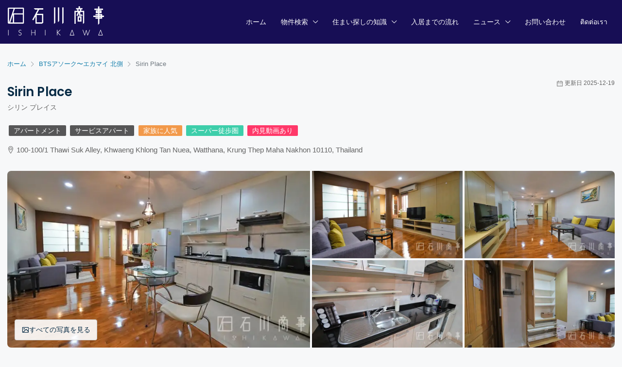

--- FILE ---
content_type: text/html; charset=UTF-8
request_url: https://ishikawashoji.com/property/sirin-place/
body_size: 51971
content:
<!Doctype html>
<html lang="ja" prefix="og: https://ogp.me/ns#">
<head><meta charset="UTF-8" /><script>if(navigator.userAgent.match(/MSIE|Internet Explorer/i)||navigator.userAgent.match(/Trident\/7\..*?rv:11/i)){var href=document.location.href;if(!href.match(/[?&]nowprocket/)){if(href.indexOf("?")==-1){if(href.indexOf("#")==-1){document.location.href=href+"?nowprocket=1"}else{document.location.href=href.replace("#","?nowprocket=1#")}}else{if(href.indexOf("#")==-1){document.location.href=href+"&nowprocket=1"}else{document.location.href=href.replace("#","&nowprocket=1#")}}}}</script><script>(()=>{class RocketLazyLoadScripts{constructor(){this.v="2.0.4",this.userEvents=["keydown","keyup","mousedown","mouseup","mousemove","mouseover","mouseout","touchmove","touchstart","touchend","touchcancel","wheel","click","dblclick","input"],this.attributeEvents=["onblur","onclick","oncontextmenu","ondblclick","onfocus","onmousedown","onmouseenter","onmouseleave","onmousemove","onmouseout","onmouseover","onmouseup","onmousewheel","onscroll","onsubmit"]}async t(){this.i(),this.o(),/iP(ad|hone)/.test(navigator.userAgent)&&this.h(),this.u(),this.l(this),this.m(),this.k(this),this.p(this),this._(),await Promise.all([this.R(),this.L()]),this.lastBreath=Date.now(),this.S(this),this.P(),this.D(),this.O(),this.M(),await this.C(this.delayedScripts.normal),await this.C(this.delayedScripts.defer),await this.C(this.delayedScripts.async),await this.T(),await this.F(),await this.j(),await this.A(),window.dispatchEvent(new Event("rocket-allScriptsLoaded")),this.everythingLoaded=!0,this.lastTouchEnd&&await new Promise(t=>setTimeout(t,500-Date.now()+this.lastTouchEnd)),this.I(),this.H(),this.U(),this.W()}i(){this.CSPIssue=sessionStorage.getItem("rocketCSPIssue"),document.addEventListener("securitypolicyviolation",t=>{this.CSPIssue||"script-src-elem"!==t.violatedDirective||"data"!==t.blockedURI||(this.CSPIssue=!0,sessionStorage.setItem("rocketCSPIssue",!0))},{isRocket:!0})}o(){window.addEventListener("pageshow",t=>{this.persisted=t.persisted,this.realWindowLoadedFired=!0},{isRocket:!0}),window.addEventListener("pagehide",()=>{this.onFirstUserAction=null},{isRocket:!0})}h(){let t;function e(e){t=e}window.addEventListener("touchstart",e,{isRocket:!0}),window.addEventListener("touchend",function i(o){o.changedTouches[0]&&t.changedTouches[0]&&Math.abs(o.changedTouches[0].pageX-t.changedTouches[0].pageX)<10&&Math.abs(o.changedTouches[0].pageY-t.changedTouches[0].pageY)<10&&o.timeStamp-t.timeStamp<200&&(window.removeEventListener("touchstart",e,{isRocket:!0}),window.removeEventListener("touchend",i,{isRocket:!0}),"INPUT"===o.target.tagName&&"text"===o.target.type||(o.target.dispatchEvent(new TouchEvent("touchend",{target:o.target,bubbles:!0})),o.target.dispatchEvent(new MouseEvent("mouseover",{target:o.target,bubbles:!0})),o.target.dispatchEvent(new PointerEvent("click",{target:o.target,bubbles:!0,cancelable:!0,detail:1,clientX:o.changedTouches[0].clientX,clientY:o.changedTouches[0].clientY})),event.preventDefault()))},{isRocket:!0})}q(t){this.userActionTriggered||("mousemove"!==t.type||this.firstMousemoveIgnored?"keyup"===t.type||"mouseover"===t.type||"mouseout"===t.type||(this.userActionTriggered=!0,this.onFirstUserAction&&this.onFirstUserAction()):this.firstMousemoveIgnored=!0),"click"===t.type&&t.preventDefault(),t.stopPropagation(),t.stopImmediatePropagation(),"touchstart"===this.lastEvent&&"touchend"===t.type&&(this.lastTouchEnd=Date.now()),"click"===t.type&&(this.lastTouchEnd=0),this.lastEvent=t.type,t.composedPath&&t.composedPath()[0].getRootNode()instanceof ShadowRoot&&(t.rocketTarget=t.composedPath()[0]),this.savedUserEvents.push(t)}u(){this.savedUserEvents=[],this.userEventHandler=this.q.bind(this),this.userEvents.forEach(t=>window.addEventListener(t,this.userEventHandler,{passive:!1,isRocket:!0})),document.addEventListener("visibilitychange",this.userEventHandler,{isRocket:!0})}U(){this.userEvents.forEach(t=>window.removeEventListener(t,this.userEventHandler,{passive:!1,isRocket:!0})),document.removeEventListener("visibilitychange",this.userEventHandler,{isRocket:!0}),this.savedUserEvents.forEach(t=>{(t.rocketTarget||t.target).dispatchEvent(new window[t.constructor.name](t.type,t))})}m(){const t="return false",e=Array.from(this.attributeEvents,t=>"data-rocket-"+t),i="["+this.attributeEvents.join("],[")+"]",o="[data-rocket-"+this.attributeEvents.join("],[data-rocket-")+"]",s=(e,i,o)=>{o&&o!==t&&(e.setAttribute("data-rocket-"+i,o),e["rocket"+i]=new Function("event",o),e.setAttribute(i,t))};new MutationObserver(t=>{for(const n of t)"attributes"===n.type&&(n.attributeName.startsWith("data-rocket-")||this.everythingLoaded?n.attributeName.startsWith("data-rocket-")&&this.everythingLoaded&&this.N(n.target,n.attributeName.substring(12)):s(n.target,n.attributeName,n.target.getAttribute(n.attributeName))),"childList"===n.type&&n.addedNodes.forEach(t=>{if(t.nodeType===Node.ELEMENT_NODE)if(this.everythingLoaded)for(const i of[t,...t.querySelectorAll(o)])for(const t of i.getAttributeNames())e.includes(t)&&this.N(i,t.substring(12));else for(const e of[t,...t.querySelectorAll(i)])for(const t of e.getAttributeNames())this.attributeEvents.includes(t)&&s(e,t,e.getAttribute(t))})}).observe(document,{subtree:!0,childList:!0,attributeFilter:[...this.attributeEvents,...e]})}I(){this.attributeEvents.forEach(t=>{document.querySelectorAll("[data-rocket-"+t+"]").forEach(e=>{this.N(e,t)})})}N(t,e){const i=t.getAttribute("data-rocket-"+e);i&&(t.setAttribute(e,i),t.removeAttribute("data-rocket-"+e))}k(t){Object.defineProperty(HTMLElement.prototype,"onclick",{get(){return this.rocketonclick||null},set(e){this.rocketonclick=e,this.setAttribute(t.everythingLoaded?"onclick":"data-rocket-onclick","this.rocketonclick(event)")}})}S(t){function e(e,i){let o=e[i];e[i]=null,Object.defineProperty(e,i,{get:()=>o,set(s){t.everythingLoaded?o=s:e["rocket"+i]=o=s}})}e(document,"onreadystatechange"),e(window,"onload"),e(window,"onpageshow");try{Object.defineProperty(document,"readyState",{get:()=>t.rocketReadyState,set(e){t.rocketReadyState=e},configurable:!0}),document.readyState="loading"}catch(t){console.log("WPRocket DJE readyState conflict, bypassing")}}l(t){this.originalAddEventListener=EventTarget.prototype.addEventListener,this.originalRemoveEventListener=EventTarget.prototype.removeEventListener,this.savedEventListeners=[],EventTarget.prototype.addEventListener=function(e,i,o){o&&o.isRocket||!t.B(e,this)&&!t.userEvents.includes(e)||t.B(e,this)&&!t.userActionTriggered||e.startsWith("rocket-")||t.everythingLoaded?t.originalAddEventListener.call(this,e,i,o):(t.savedEventListeners.push({target:this,remove:!1,type:e,func:i,options:o}),"mouseenter"!==e&&"mouseleave"!==e||t.originalAddEventListener.call(this,e,t.savedUserEvents.push,o))},EventTarget.prototype.removeEventListener=function(e,i,o){o&&o.isRocket||!t.B(e,this)&&!t.userEvents.includes(e)||t.B(e,this)&&!t.userActionTriggered||e.startsWith("rocket-")||t.everythingLoaded?t.originalRemoveEventListener.call(this,e,i,o):t.savedEventListeners.push({target:this,remove:!0,type:e,func:i,options:o})}}J(t,e){this.savedEventListeners=this.savedEventListeners.filter(i=>{let o=i.type,s=i.target||window;return e!==o||t!==s||(this.B(o,s)&&(i.type="rocket-"+o),this.$(i),!1)})}H(){EventTarget.prototype.addEventListener=this.originalAddEventListener,EventTarget.prototype.removeEventListener=this.originalRemoveEventListener,this.savedEventListeners.forEach(t=>this.$(t))}$(t){t.remove?this.originalRemoveEventListener.call(t.target,t.type,t.func,t.options):this.originalAddEventListener.call(t.target,t.type,t.func,t.options)}p(t){let e;function i(e){return t.everythingLoaded?e:e.split(" ").map(t=>"load"===t||t.startsWith("load.")?"rocket-jquery-load":t).join(" ")}function o(o){function s(e){const s=o.fn[e];o.fn[e]=o.fn.init.prototype[e]=function(){return this[0]===window&&t.userActionTriggered&&("string"==typeof arguments[0]||arguments[0]instanceof String?arguments[0]=i(arguments[0]):"object"==typeof arguments[0]&&Object.keys(arguments[0]).forEach(t=>{const e=arguments[0][t];delete arguments[0][t],arguments[0][i(t)]=e})),s.apply(this,arguments),this}}if(o&&o.fn&&!t.allJQueries.includes(o)){const e={DOMContentLoaded:[],"rocket-DOMContentLoaded":[]};for(const t in e)document.addEventListener(t,()=>{e[t].forEach(t=>t())},{isRocket:!0});o.fn.ready=o.fn.init.prototype.ready=function(i){function s(){parseInt(o.fn.jquery)>2?setTimeout(()=>i.bind(document)(o)):i.bind(document)(o)}return"function"==typeof i&&(t.realDomReadyFired?!t.userActionTriggered||t.fauxDomReadyFired?s():e["rocket-DOMContentLoaded"].push(s):e.DOMContentLoaded.push(s)),o([])},s("on"),s("one"),s("off"),t.allJQueries.push(o)}e=o}t.allJQueries=[],o(window.jQuery),Object.defineProperty(window,"jQuery",{get:()=>e,set(t){o(t)}})}P(){const t=new Map;document.write=document.writeln=function(e){const i=document.currentScript,o=document.createRange(),s=i.parentElement;let n=t.get(i);void 0===n&&(n=i.nextSibling,t.set(i,n));const c=document.createDocumentFragment();o.setStart(c,0),c.appendChild(o.createContextualFragment(e)),s.insertBefore(c,n)}}async R(){return new Promise(t=>{this.userActionTriggered?t():this.onFirstUserAction=t})}async L(){return new Promise(t=>{document.addEventListener("DOMContentLoaded",()=>{this.realDomReadyFired=!0,t()},{isRocket:!0})})}async j(){return this.realWindowLoadedFired?Promise.resolve():new Promise(t=>{window.addEventListener("load",t,{isRocket:!0})})}M(){this.pendingScripts=[];this.scriptsMutationObserver=new MutationObserver(t=>{for(const e of t)e.addedNodes.forEach(t=>{"SCRIPT"!==t.tagName||t.noModule||t.isWPRocket||this.pendingScripts.push({script:t,promise:new Promise(e=>{const i=()=>{const i=this.pendingScripts.findIndex(e=>e.script===t);i>=0&&this.pendingScripts.splice(i,1),e()};t.addEventListener("load",i,{isRocket:!0}),t.addEventListener("error",i,{isRocket:!0}),setTimeout(i,1e3)})})})}),this.scriptsMutationObserver.observe(document,{childList:!0,subtree:!0})}async F(){await this.X(),this.pendingScripts.length?(await this.pendingScripts[0].promise,await this.F()):this.scriptsMutationObserver.disconnect()}D(){this.delayedScripts={normal:[],async:[],defer:[]},document.querySelectorAll("script[type$=rocketlazyloadscript]").forEach(t=>{t.hasAttribute("data-rocket-src")?t.hasAttribute("async")&&!1!==t.async?this.delayedScripts.async.push(t):t.hasAttribute("defer")&&!1!==t.defer||"module"===t.getAttribute("data-rocket-type")?this.delayedScripts.defer.push(t):this.delayedScripts.normal.push(t):this.delayedScripts.normal.push(t)})}async _(){await this.L();let t=[];document.querySelectorAll("script[type$=rocketlazyloadscript][data-rocket-src]").forEach(e=>{let i=e.getAttribute("data-rocket-src");if(i&&!i.startsWith("data:")){i.startsWith("//")&&(i=location.protocol+i);try{const o=new URL(i).origin;o!==location.origin&&t.push({src:o,crossOrigin:e.crossOrigin||"module"===e.getAttribute("data-rocket-type")})}catch(t){}}}),t=[...new Map(t.map(t=>[JSON.stringify(t),t])).values()],this.Y(t,"preconnect")}async G(t){if(await this.K(),!0!==t.noModule||!("noModule"in HTMLScriptElement.prototype))return new Promise(e=>{let i;function o(){(i||t).setAttribute("data-rocket-status","executed"),e()}try{if(navigator.userAgent.includes("Firefox/")||""===navigator.vendor||this.CSPIssue)i=document.createElement("script"),[...t.attributes].forEach(t=>{let e=t.nodeName;"type"!==e&&("data-rocket-type"===e&&(e="type"),"data-rocket-src"===e&&(e="src"),i.setAttribute(e,t.nodeValue))}),t.text&&(i.text=t.text),t.nonce&&(i.nonce=t.nonce),i.hasAttribute("src")?(i.addEventListener("load",o,{isRocket:!0}),i.addEventListener("error",()=>{i.setAttribute("data-rocket-status","failed-network"),e()},{isRocket:!0}),setTimeout(()=>{i.isConnected||e()},1)):(i.text=t.text,o()),i.isWPRocket=!0,t.parentNode.replaceChild(i,t);else{const i=t.getAttribute("data-rocket-type"),s=t.getAttribute("data-rocket-src");i?(t.type=i,t.removeAttribute("data-rocket-type")):t.removeAttribute("type"),t.addEventListener("load",o,{isRocket:!0}),t.addEventListener("error",i=>{this.CSPIssue&&i.target.src.startsWith("data:")?(console.log("WPRocket: CSP fallback activated"),t.removeAttribute("src"),this.G(t).then(e)):(t.setAttribute("data-rocket-status","failed-network"),e())},{isRocket:!0}),s?(t.fetchPriority="high",t.removeAttribute("data-rocket-src"),t.src=s):t.src="data:text/javascript;base64,"+window.btoa(unescape(encodeURIComponent(t.text)))}}catch(i){t.setAttribute("data-rocket-status","failed-transform"),e()}});t.setAttribute("data-rocket-status","skipped")}async C(t){const e=t.shift();return e?(e.isConnected&&await this.G(e),this.C(t)):Promise.resolve()}O(){this.Y([...this.delayedScripts.normal,...this.delayedScripts.defer,...this.delayedScripts.async],"preload")}Y(t,e){this.trash=this.trash||[];let i=!0;var o=document.createDocumentFragment();t.forEach(t=>{const s=t.getAttribute&&t.getAttribute("data-rocket-src")||t.src;if(s&&!s.startsWith("data:")){const n=document.createElement("link");n.href=s,n.rel=e,"preconnect"!==e&&(n.as="script",n.fetchPriority=i?"high":"low"),t.getAttribute&&"module"===t.getAttribute("data-rocket-type")&&(n.crossOrigin=!0),t.crossOrigin&&(n.crossOrigin=t.crossOrigin),t.integrity&&(n.integrity=t.integrity),t.nonce&&(n.nonce=t.nonce),o.appendChild(n),this.trash.push(n),i=!1}}),document.head.appendChild(o)}W(){this.trash.forEach(t=>t.remove())}async T(){try{document.readyState="interactive"}catch(t){}this.fauxDomReadyFired=!0;try{await this.K(),this.J(document,"readystatechange"),document.dispatchEvent(new Event("rocket-readystatechange")),await this.K(),document.rocketonreadystatechange&&document.rocketonreadystatechange(),await this.K(),this.J(document,"DOMContentLoaded"),document.dispatchEvent(new Event("rocket-DOMContentLoaded")),await this.K(),this.J(window,"DOMContentLoaded"),window.dispatchEvent(new Event("rocket-DOMContentLoaded"))}catch(t){console.error(t)}}async A(){try{document.readyState="complete"}catch(t){}try{await this.K(),this.J(document,"readystatechange"),document.dispatchEvent(new Event("rocket-readystatechange")),await this.K(),document.rocketonreadystatechange&&document.rocketonreadystatechange(),await this.K(),this.J(window,"load"),window.dispatchEvent(new Event("rocket-load")),await this.K(),window.rocketonload&&window.rocketonload(),await this.K(),this.allJQueries.forEach(t=>t(window).trigger("rocket-jquery-load")),await this.K(),this.J(window,"pageshow");const t=new Event("rocket-pageshow");t.persisted=this.persisted,window.dispatchEvent(t),await this.K(),window.rocketonpageshow&&window.rocketonpageshow({persisted:this.persisted})}catch(t){console.error(t)}}async K(){Date.now()-this.lastBreath>45&&(await this.X(),this.lastBreath=Date.now())}async X(){return document.hidden?new Promise(t=>setTimeout(t)):new Promise(t=>requestAnimationFrame(t))}B(t,e){return e===document&&"readystatechange"===t||(e===document&&"DOMContentLoaded"===t||(e===window&&"DOMContentLoaded"===t||(e===window&&"load"===t||e===window&&"pageshow"===t)))}static run(){(new RocketLazyLoadScripts).t()}}RocketLazyLoadScripts.run()})();</script>
	
	<meta name="viewport" content="width=device-width, initial-scale=1.0" />
	<link rel="profile" href="https://gmpg.org/xfn/11" />
  <meta name="format-detection" content="telephone=no">
			<style></style>
	
<!-- Search Engine Optimization by Rank Math - https://rankmath.com/ -->
<title>Sirin Place (シリン プレイス) - バンコクの人気アパート物件、お部屋探しは石川商事までご相談ください</title>
<link data-rocket-prefetch href="https://cdnjs.cloudflare.com" rel="dns-prefetch">
<link data-rocket-prefetch href="https://www.googletagmanager.com" rel="dns-prefetch">
<link data-rocket-prefetch href="https://maps.google.com" rel="dns-prefetch">
<link data-rocket-prefetch href="https://cdn.jsdelivr.net" rel="dns-prefetch">
<link data-rocket-prefetch href="https://www.youtube.com" rel="dns-prefetch">
<style id="wpr-usedcss">@font-face{font-family:remixicon;src:url(https://cdnjs.cloudflare.com/ajax/libs/remixicon/4.6.0/remixicon.eot?t=1734404658139);src:url(https://cdnjs.cloudflare.com/ajax/libs/remixicon/4.6.0/remixicon.eot?t=1734404658139#iefix) format('embedded-opentype'),url(https://cdnjs.cloudflare.com/ajax/libs/remixicon/4.6.0/remixicon.woff2?t=1734404658139) format("woff2"),url(https://cdnjs.cloudflare.com/ajax/libs/remixicon/4.6.0/remixicon.woff?t=1734404658139) format("woff"),url(https://cdnjs.cloudflare.com/ajax/libs/remixicon/4.6.0/remixicon.ttf?t=1734404658139) format('truetype'),url(https://cdnjs.cloudflare.com/ajax/libs/remixicon/4.6.0/remixicon.svg?t=1734404658139#remixicon) format('svg');font-display:swap}[class*=" ri-"],[class^=ri-]{font-family:remixicon!important;font-style:normal;-webkit-font-smoothing:antialiased;-moz-osx-font-smoothing:grayscale}.ri-arrow-down-s-line:before{content:"\ea4e"}.ri-arrow-left-s-line:before{content:"\ea64"}.ri-arrow-right-s-line:before{content:"\ea6e"}.ri-article-line:before{content:"\ea7e"}.ri-book-marked-line:before{content:"\ead9"}.ri-building-2-line:before{content:"\eb09"}.ri-close-line:before{content:"\eb99"}.ri-facebook-fill:before{content:"\ecbc"}.ri-footprint-line:before{content:"\ed91"}.ri-hand-coin-line:before{content:"\edf1"}.ri-home-smile-line:before{content:"\ee2f"}.ri-image-line:before{content:"\ee4b"}.ri-layout-4-line:before{content:"\ee83"}.ri-mail-line:before{content:"\eef6"}.ri-map-pin-line:before{content:"\ef14"}.ri-menu-line:before{content:"\ef3e"}.ri-phone-line:before{content:"\efec"}.ri-play-circle-fill:before{content:"\f008"}.ri-questionnaire-line:before{content:"\f048"}.ri-road-map-line:before{content:"\f08e"}.ri-search-line:before{content:"\f0d1"}.ri-survey-line:before{content:"\f1c7"}.ri-time-line:before{content:"\f20f"}.ri-youtube-fill:before{content:"\f2d4"}.ri-presentation-fill:before{content:"\f34f"}.ri-calendar-close-line:before{content:"\f38e"}.ri-shake-hands-line:before{content:"\f3ab"}.ri-twitter-x-fill:before{content:"\f3e6"}.ri-news-line:before{content:"\f418"}.ri-swap-3-line:before{content:"\f46a"}img:is([sizes=auto i],[sizes^="auto," i]){contain-intrinsic-size:3000px 1500px}img.emoji{display:inline!important;border:none!important;box-shadow:none!important;height:1em!important;width:1em!important;margin:0 .07em!important;vertical-align:-.1em!important;background:0 0!important;padding:0!important}:root{--wp--preset--aspect-ratio--square:1;--wp--preset--aspect-ratio--4-3:4/3;--wp--preset--aspect-ratio--3-4:3/4;--wp--preset--aspect-ratio--3-2:3/2;--wp--preset--aspect-ratio--2-3:2/3;--wp--preset--aspect-ratio--16-9:16/9;--wp--preset--aspect-ratio--9-16:9/16;--wp--preset--color--black:#000000;--wp--preset--color--cyan-bluish-gray:#abb8c3;--wp--preset--color--white:#ffffff;--wp--preset--color--pale-pink:#f78da7;--wp--preset--color--vivid-red:#cf2e2e;--wp--preset--color--luminous-vivid-orange:#ff6900;--wp--preset--color--luminous-vivid-amber:#fcb900;--wp--preset--color--light-green-cyan:#7bdcb5;--wp--preset--color--vivid-green-cyan:#00d084;--wp--preset--color--pale-cyan-blue:#8ed1fc;--wp--preset--color--vivid-cyan-blue:#0693e3;--wp--preset--color--vivid-purple:#9b51e0;--wp--preset--gradient--vivid-cyan-blue-to-vivid-purple:linear-gradient(135deg,rgb(6, 147, 227) 0%,rgb(155, 81, 224) 100%);--wp--preset--gradient--light-green-cyan-to-vivid-green-cyan:linear-gradient(135deg,rgb(122, 220, 180) 0%,rgb(0, 208, 130) 100%);--wp--preset--gradient--luminous-vivid-amber-to-luminous-vivid-orange:linear-gradient(135deg,rgb(252, 185, 0) 0%,rgb(255, 105, 0) 100%);--wp--preset--gradient--luminous-vivid-orange-to-vivid-red:linear-gradient(135deg,rgb(255, 105, 0) 0%,rgb(207, 46, 46) 100%);--wp--preset--gradient--very-light-gray-to-cyan-bluish-gray:linear-gradient(135deg,rgb(238, 238, 238) 0%,rgb(169, 184, 195) 100%);--wp--preset--gradient--cool-to-warm-spectrum:linear-gradient(135deg,rgb(74, 234, 220) 0%,rgb(151, 120, 209) 20%,rgb(207, 42, 186) 40%,rgb(238, 44, 130) 60%,rgb(251, 105, 98) 80%,rgb(254, 248, 76) 100%);--wp--preset--gradient--blush-light-purple:linear-gradient(135deg,rgb(255, 206, 236) 0%,rgb(152, 150, 240) 100%);--wp--preset--gradient--blush-bordeaux:linear-gradient(135deg,rgb(254, 205, 165) 0%,rgb(254, 45, 45) 50%,rgb(107, 0, 62) 100%);--wp--preset--gradient--luminous-dusk:linear-gradient(135deg,rgb(255, 203, 112) 0%,rgb(199, 81, 192) 50%,rgb(65, 88, 208) 100%);--wp--preset--gradient--pale-ocean:linear-gradient(135deg,rgb(255, 245, 203) 0%,rgb(182, 227, 212) 50%,rgb(51, 167, 181) 100%);--wp--preset--gradient--electric-grass:linear-gradient(135deg,rgb(202, 248, 128) 0%,rgb(113, 206, 126) 100%);--wp--preset--gradient--midnight:linear-gradient(135deg,rgb(2, 3, 129) 0%,rgb(40, 116, 252) 100%);--wp--preset--font-size--small:13px;--wp--preset--font-size--medium:20px;--wp--preset--font-size--large:36px;--wp--preset--font-size--x-large:42px;--wp--preset--spacing--20:0.44rem;--wp--preset--spacing--30:0.67rem;--wp--preset--spacing--40:1rem;--wp--preset--spacing--50:1.5rem;--wp--preset--spacing--60:2.25rem;--wp--preset--spacing--70:3.38rem;--wp--preset--spacing--80:5.06rem;--wp--preset--shadow--natural:6px 6px 9px rgba(0, 0, 0, .2);--wp--preset--shadow--deep:12px 12px 50px rgba(0, 0, 0, .4);--wp--preset--shadow--sharp:6px 6px 0px rgba(0, 0, 0, .2);--wp--preset--shadow--outlined:6px 6px 0px -3px rgb(255, 255, 255),6px 6px rgb(0, 0, 0);--wp--preset--shadow--crisp:6px 6px 0px rgb(0, 0, 0)}:where(.is-layout-flex){gap:.5em}:where(.is-layout-grid){gap:.5em}:where(.wp-block-post-template.is-layout-flex){gap:1.25em}:where(.wp-block-post-template.is-layout-grid){gap:1.25em}:where(.wp-block-term-template.is-layout-flex){gap:1.25em}:where(.wp-block-term-template.is-layout-grid){gap:1.25em}:where(.wp-block-columns.is-layout-flex){gap:2em}:where(.wp-block-columns.is-layout-grid){gap:2em}:root :where(.wp-block-pullquote){font-size:1.5em;line-height:1.6}:root{--direction-multiplier:1}body.rtl,html[dir=rtl]{--direction-multiplier:-1}:root{--page-title-display:block}@media (prefers-reduced-motion:no-preference){html{scroll-behavior:smooth}}.elementor-kit-5{--e-global-color-primary:#6EC1E4;--e-global-color-secondary:#54595F;--e-global-color-text:#7A7A7A;--e-global-color-accent:#61CE70;--e-global-color-750a908:#072B45;--e-global-color-2386933:#00A1DE;--e-global-typography-primary-font-family:"Roboto";--e-global-typography-primary-font-weight:600;--e-global-typography-secondary-font-family:"Roboto Slab";--e-global-typography-secondary-font-weight:400;--e-global-typography-text-font-family:"Roboto";--e-global-typography-text-font-weight:400;--e-global-typography-accent-font-family:"Roboto";--e-global-typography-accent-font-weight:500}:root{--blue:#007bff;--indigo:#6610f2;--purple:#6f42c1;--pink:#e83e8c;--red:#dc3545;--orange:#fd7e14;--yellow:#ffc107;--green:#28a745;--teal:#20c997;--cyan:#17a2b8;--white:#fff;--gray:#6c757d;--gray-dark:#343a40;--primary:#007bff;--secondary:#6c757d;--success:#28a745;--info:#17a2b8;--warning:#ffc107;--danger:#dc3545;--light:#f8f9fa;--dark:#343a40;--breakpoint-xs:0;--breakpoint-sm:576px;--breakpoint-md:768px;--breakpoint-lg:992px;--breakpoint-xl:1200px;--font-family-sans-serif:-apple-system,BlinkMacSystemFont,"Segoe UI",Roboto,"Helvetica Neue",Arial,"Noto Sans",sans-serif,"Apple Color Emoji","Segoe UI Emoji","Segoe UI Symbol","Noto Color Emoji";--font-family-monospace:SFMono-Regular,Menlo,Monaco,Consolas,"Liberation Mono","Courier New",monospace}*,::after,::before{box-sizing:border-box}html{font-family:sans-serif;line-height:1.15;-webkit-text-size-adjust:100%;-webkit-tap-highlight-color:transparent}article,aside,figcaption,figure,footer,header,hgroup,main,nav,section{display:block}body{margin:0;font-family:-apple-system,BlinkMacSystemFont,"Segoe UI",Roboto,"Helvetica Neue",Arial,"Noto Sans",sans-serif,"Apple Color Emoji","Segoe UI Emoji","Segoe UI Symbol","Noto Color Emoji";font-size:1rem;font-weight:400;line-height:1.5;color:#212529;text-align:left;background-color:#fff}[tabindex="-1"]:focus:not(:focus-visible){outline:0!important}hr{box-sizing:content-box;height:0;overflow:visible}h1,h2,h3,h4,h5{margin-top:0;margin-bottom:.5rem}p{margin-top:0;margin-bottom:1rem}abbr[data-original-title],abbr[title]{text-decoration:underline;-webkit-text-decoration:underline dotted;text-decoration:underline dotted;cursor:help;border-bottom:0;-webkit-text-decoration-skip-ink:none;text-decoration-skip-ink:none}address{margin-bottom:1rem;font-style:normal;line-height:inherit}ol,ul{margin-top:0;margin-bottom:1rem}ol ol,ol ul,ul ol,ul ul{margin-bottom:0}b,strong{font-weight:bolder}small{font-size:80%}sup{position:relative;font-size:75%;line-height:0;vertical-align:baseline}sup{top:-.5em}a{color:#007bff;text-decoration:none;background-color:transparent}a:hover{color:#0056b3;text-decoration:underline}a:not([href]){color:inherit;text-decoration:none}a:not([href]):hover{color:inherit;text-decoration:none}code{font-family:SFMono-Regular,Menlo,Monaco,Consolas,"Liberation Mono","Courier New",monospace;font-size:1em}figure{margin:0 0 1rem}img{vertical-align:middle;border-style:none}svg{overflow:hidden;vertical-align:middle}table{border-collapse:collapse}caption{padding-top:.75rem;padding-bottom:.75rem;color:#6c757d;text-align:left;caption-side:bottom}th{text-align:inherit}label{display:inline-block;margin-bottom:.5rem}button{border-radius:0}button:focus{outline:dotted 1px;outline:-webkit-focus-ring-color auto 5px}button,input,optgroup,select,textarea{margin:0;font-family:inherit;font-size:inherit;line-height:inherit}button,input{overflow:visible}button,select{text-transform:none}[role=button]{cursor:pointer}select{word-wrap:normal}[type=button],[type=submit],button{-webkit-appearance:button}[type=button]:not(:disabled),[type=submit]:not(:disabled),button:not(:disabled){cursor:pointer}[type=button]::-moz-focus-inner,[type=submit]::-moz-focus-inner,button::-moz-focus-inner{padding:0;border-style:none}input[type=checkbox],input[type=radio]{box-sizing:border-box;padding:0}textarea{overflow:auto;resize:vertical}fieldset{min-width:0;padding:0;margin:0;border:0}legend{display:block;width:100%;max-width:100%;padding:0;margin-bottom:.5rem;font-size:1.5rem;line-height:inherit;color:inherit;white-space:normal}progress{vertical-align:baseline}[type=number]::-webkit-inner-spin-button,[type=number]::-webkit-outer-spin-button{height:auto}[type=search]{outline-offset:-2px;-webkit-appearance:none}[type=search]::-webkit-search-decoration{-webkit-appearance:none}::-webkit-file-upload-button{font:inherit;-webkit-appearance:button}output{display:inline-block}summary{display:list-item;cursor:pointer}template{display:none}[hidden]{display:none!important}.h2,.h4,h1,h2,h3,h4,h5{margin-bottom:.5rem;font-weight:500;line-height:1.2}h1{font-size:2.5rem}.h2,h2{font-size:2rem}h3{font-size:1.75rem}.h4,h4{font-size:1.5rem}h5{font-size:1.25rem}hr{margin-top:1rem;margin-bottom:1rem;border:0;border-top:1px solid rgba(0,0,0,.1)}.small,small{font-size:80%;font-weight:400}.mark,mark{padding:.2em;background-color:#fcf8e3}.list-unstyled{padding-left:0;list-style:none}.img-fluid{max-width:100%;height:auto}.figure{display:inline-block}code{font-size:87.5%;color:#e83e8c;word-wrap:break-word}a>code{color:inherit}.container{width:100%;padding-right:15px;padding-left:15px;margin-right:auto;margin-left:auto}@media (min-width:576px){.container{max-width:540px}}@media (min-width:768px){.container{max-width:720px}}@media (min-width:992px){.container{max-width:960px}}@media (min-width:1200px){.container{max-width:1140px}}.row{display:-ms-flexbox;display:flex;-ms-flex-wrap:wrap;flex-wrap:wrap;margin-right:-15px;margin-left:-15px}.col,.col-lg-2,.col-lg-3,.col-lg-4,.col-lg-8,.col-md-12,.col-md-4,.col-md-6{position:relative;width:100%;padding-right:15px;padding-left:15px}.col{-ms-flex-preferred-size:0;flex-basis:0;-ms-flex-positive:1;flex-grow:1;min-width:0;max-width:100%}@media (min-width:768px){.col-md-4{-ms-flex:0 0 33.333333%;flex:0 0 33.333333%;max-width:33.333333%}.col-md-6{-ms-flex:0 0 50%;flex:0 0 50%;max-width:50%}.col-md-12{-ms-flex:0 0 100%;flex:0 0 100%;max-width:100%}}@media (min-width:992px){.col-lg-2{-ms-flex:0 0 16.666667%;flex:0 0 16.666667%;max-width:16.666667%}.col-lg-3{-ms-flex:0 0 25%;flex:0 0 25%;max-width:25%}.col-lg-4{-ms-flex:0 0 33.333333%;flex:0 0 33.333333%;max-width:33.333333%}.col-lg-8{-ms-flex:0 0 66.666667%;flex:0 0 66.666667%;max-width:66.666667%}}.table{width:100%;margin-bottom:1rem;color:#212529}.table th{padding:.75rem;vertical-align:top;border-top:1px solid #dee2e6}.table thead th{vertical-align:bottom;border-bottom:2px solid #dee2e6}.table tbody+tbody{border-top:2px solid #dee2e6}.form-control{display:block;width:100%;height:calc(1.5em + .75rem + 2px);padding:.375rem .75rem;font-size:1rem;font-weight:400;line-height:1.5;color:#495057;background-color:#fff;background-clip:padding-box;border:1px solid #ced4da;border-radius:.25rem;transition:border-color .15s ease-in-out,box-shadow .15s ease-in-out}@media (prefers-reduced-motion:reduce){html *{transition-delay:0s!important;transition-duration:0s!important}.form-control{transition:none}}.form-control::-ms-expand{background-color:transparent;border:0}.form-control:-moz-focusring{color:transparent;text-shadow:0 0 0 #495057}.form-control:focus{color:#495057;background-color:#fff;border-color:#80bdff;outline:0;box-shadow:0 0 0 .2rem rgba(0,123,255,.25)}.form-control::-webkit-input-placeholder{color:#6c757d;opacity:1}.form-control::-moz-placeholder{color:#6c757d;opacity:1}.form-control:-ms-input-placeholder{color:#6c757d;opacity:1}.form-control::-ms-input-placeholder{color:#6c757d;opacity:1}.form-control::placeholder{color:#6c757d;opacity:1}.form-control:disabled{background-color:#e9ecef;opacity:1}input[type=time].form-control{-webkit-appearance:none;-moz-appearance:none;appearance:none}select.form-control:focus::-ms-value{color:#495057;background-color:#fff}select.form-control[multiple],select.form-control[size]{height:auto}textarea.form-control{height:auto}.btn{display:inline-block;font-weight:400;color:#212529;text-align:center;vertical-align:middle;-webkit-user-select:none;-moz-user-select:none;-ms-user-select:none;user-select:none;background-color:transparent;border:1px solid transparent;padding:.375rem .75rem;font-size:1rem;line-height:1.5;border-radius:.25rem;transition:color .15s ease-in-out,background-color .15s ease-in-out,border-color .15s ease-in-out,box-shadow .15s ease-in-out}@media (prefers-reduced-motion:reduce){.btn{transition:none}}.btn:hover{color:#212529;text-decoration:none}.btn.focus,.btn:focus{outline:0;box-shadow:0 0 0 .2rem rgba(0,123,255,.25)}.btn.disabled,.btn:disabled{opacity:.65}.btn:not(:disabled):not(.disabled){cursor:pointer}a.btn.disabled,fieldset:disabled a.btn{pointer-events:none}.btn-primary{color:#fff;background-color:#007bff;border-color:#007bff}.btn-primary:hover{color:#fff;background-color:#0069d9;border-color:#0062cc}.btn-primary.focus,.btn-primary:focus{color:#fff;background-color:#0069d9;border-color:#0062cc;box-shadow:0 0 0 .2rem rgba(38,143,255,.5)}.btn-primary.disabled,.btn-primary:disabled{color:#fff;background-color:#007bff;border-color:#007bff}.btn-primary:not(:disabled):not(.disabled).active,.btn-primary:not(:disabled):not(.disabled):active,.show>.btn-primary.dropdown-toggle{color:#fff;background-color:#0062cc;border-color:#005cbf}.btn-primary:not(:disabled):not(.disabled).active:focus,.btn-primary:not(:disabled):not(.disabled):active:focus,.show>.btn-primary.dropdown-toggle:focus{box-shadow:0 0 0 .2rem rgba(38,143,255,.5)}.btn-light{color:#212529;background-color:#f8f9fa;border-color:#f8f9fa}.btn-light:hover{color:#212529;background-color:#e2e6ea;border-color:#dae0e5}.btn-light.focus,.btn-light:focus{color:#212529;background-color:#e2e6ea;border-color:#dae0e5;box-shadow:0 0 0 .2rem rgba(216,217,219,.5)}.btn-light.disabled,.btn-light:disabled{color:#212529;background-color:#f8f9fa;border-color:#f8f9fa}.btn-light:not(:disabled):not(.disabled).active,.btn-light:not(:disabled):not(.disabled):active,.show>.btn-light.dropdown-toggle{color:#212529;background-color:#dae0e5;border-color:#d3d9df}.btn-light:not(:disabled):not(.disabled).active:focus,.btn-light:not(:disabled):not(.disabled):active:focus,.show>.btn-light.dropdown-toggle:focus{box-shadow:0 0 0 .2rem rgba(216,217,219,.5)}.btn-group-sm>.btn,.btn-sm{padding:.25rem .5rem;font-size:.875rem;line-height:1.5;border-radius:.2rem}.btn-block{display:block;width:100%}.btn-block+.btn-block{margin-top:.5rem}input[type=button].btn-block,input[type=submit].btn-block{width:100%}.fade{transition:opacity .15s linear}@media (prefers-reduced-motion:reduce){.fade{transition:none}}.fade:not(.show){opacity:0}.collapse:not(.show){display:none}.collapsing{position:relative;height:0;overflow:hidden;transition:height .35s ease}.dropdown,.dropleft,.dropright,.dropup{position:relative}.dropdown-toggle{white-space:nowrap}.dropdown-toggle::after{display:inline-block;margin-left:.255em;vertical-align:.255em;content:"";border-top:.3em solid;border-right:.3em solid transparent;border-bottom:0;border-left:.3em solid transparent}.dropdown-toggle:empty::after{margin-left:0}.dropdown-menu{position:absolute;top:100%;left:0;z-index:1000;display:none;float:left;min-width:10rem;padding:.5rem 0;margin:.125rem 0 0;font-size:1rem;color:#212529;text-align:left;list-style:none;background-color:#fff;background-clip:padding-box;border:1px solid rgba(0,0,0,.15);border-radius:.25rem}.dropdown-menu-left{right:auto;left:0}.dropdown-menu-right{right:0;left:auto}.dropup .dropdown-menu{top:auto;bottom:100%;margin-top:0;margin-bottom:.125rem}.dropup .dropdown-toggle::after{display:inline-block;margin-left:.255em;vertical-align:.255em;content:"";border-top:0;border-right:.3em solid transparent;border-bottom:.3em solid;border-left:.3em solid transparent}.dropup .dropdown-toggle:empty::after{margin-left:0}.dropright .dropdown-menu{top:0;right:auto;left:100%;margin-top:0;margin-left:.125rem}.dropright .dropdown-toggle::after{display:inline-block;margin-left:.255em;vertical-align:.255em;content:"";border-top:.3em solid transparent;border-right:0;border-bottom:.3em solid transparent;border-left:.3em solid}.dropright .dropdown-toggle:empty::after{margin-left:0}.dropright .dropdown-toggle::after{vertical-align:0}.dropleft .dropdown-menu{top:0;right:100%;left:auto;margin-top:0;margin-right:.125rem}.dropleft .dropdown-toggle::after{display:inline-block;margin-left:.255em;vertical-align:.255em;content:""}.dropleft .dropdown-toggle::after{display:none}.dropleft .dropdown-toggle::before{display:inline-block;margin-right:.255em;vertical-align:.255em;content:"";border-top:.3em solid transparent;border-right:.3em solid;border-bottom:.3em solid transparent}.dropleft .dropdown-toggle:empty::after{margin-left:0}.dropleft .dropdown-toggle::before{vertical-align:0}.dropdown-menu[x-placement^=bottom],.dropdown-menu[x-placement^=left],.dropdown-menu[x-placement^=right],.dropdown-menu[x-placement^=top]{right:auto;bottom:auto}.dropdown-divider{height:0;margin:.5rem 0;overflow:hidden;border-top:1px solid #e9ecef}.dropdown-item{display:block;width:100%;padding:.25rem 1.5rem;clear:both;font-weight:400;color:#212529;text-align:inherit;white-space:nowrap;background-color:transparent;border:0}.dropdown-item:focus,.dropdown-item:hover{color:#16181b;text-decoration:none;background-color:#f8f9fa}.dropdown-item.active,.dropdown-item:active{color:#fff;text-decoration:none;background-color:#007bff}.dropdown-item.disabled,.dropdown-item:disabled{color:#6c757d;pointer-events:none;background-color:transparent}.dropdown-menu.show{display:block}.dropdown-header{display:block;padding:.5rem 1.5rem;margin-bottom:0;font-size:.875rem;color:#6c757d;white-space:nowrap}.btn-group{position:relative;display:-ms-inline-flexbox;display:inline-flex;vertical-align:middle}.btn-group>.btn{position:relative;-ms-flex:1 1 auto;flex:1 1 auto}.btn-group>.btn:hover{z-index:1}.btn-group>.btn.active,.btn-group>.btn:active,.btn-group>.btn:focus{z-index:1}.btn-group>.btn-group:not(:first-child),.btn-group>.btn:not(:first-child){margin-left:-1px}.btn-group>.btn-group:not(:last-child)>.btn,.btn-group>.btn:not(:last-child):not(.dropdown-toggle){border-top-right-radius:0;border-bottom-right-radius:0}.btn-group>.btn-group:not(:first-child)>.btn,.btn-group>.btn:not(:first-child){border-top-left-radius:0;border-bottom-left-radius:0}.input-group{position:relative;display:-ms-flexbox;display:flex;-ms-flex-wrap:wrap;flex-wrap:wrap;-ms-flex-align:stretch;align-items:stretch;width:100%}.input-group>.form-control{position:relative;-ms-flex:1 1 auto;flex:1 1 auto;width:1%;min-width:0;margin-bottom:0}.input-group>.form-control+.form-control{margin-left:-1px}.input-group>.form-control:focus{z-index:3}.input-group>.form-control:not(:last-child){border-top-right-radius:0;border-bottom-right-radius:0}.input-group>.form-control:not(:first-child){border-top-left-radius:0;border-bottom-left-radius:0}.nav{display:-ms-flexbox;display:flex;-ms-flex-wrap:wrap;flex-wrap:wrap;padding-left:0;margin-bottom:0;list-style:none}.nav-link{display:block;padding:.5rem 1rem}.nav-link:focus,.nav-link:hover{text-decoration:none}.nav-link.disabled{color:#6c757d;pointer-events:none;cursor:default}.tab-content>.tab-pane{display:none}.tab-content>.active{display:block}.navbar{position:relative;display:-ms-flexbox;display:flex;-ms-flex-wrap:wrap;flex-wrap:wrap;-ms-flex-align:center;align-items:center;-ms-flex-pack:justify;justify-content:space-between;padding:.5rem 1rem}.navbar .container{display:-ms-flexbox;display:flex;-ms-flex-wrap:wrap;flex-wrap:wrap;-ms-flex-align:center;align-items:center;-ms-flex-pack:justify;justify-content:space-between}.navbar-nav{display:-ms-flexbox;display:flex;-ms-flex-direction:column;flex-direction:column;padding-left:0;margin-bottom:0;list-style:none}.navbar-nav .nav-link{padding-right:0;padding-left:0}.navbar-nav .dropdown-menu{position:static;float:none}@media (max-width:991.98px){.navbar-expand-lg>.container{padding-right:0;padding-left:0}}@media (min-width:992px){.navbar-expand-lg{-ms-flex-flow:row nowrap;flex-flow:row nowrap;-ms-flex-pack:start;justify-content:flex-start}.navbar-expand-lg .navbar-nav{-ms-flex-direction:row;flex-direction:row}.navbar-expand-lg .navbar-nav .dropdown-menu{position:absolute}.navbar-expand-lg .navbar-nav .nav-link{padding-right:.5rem;padding-left:.5rem}.navbar-expand-lg>.container{-ms-flex-wrap:nowrap;flex-wrap:nowrap}}.card{position:relative;display:-ms-flexbox;display:flex;-ms-flex-direction:column;flex-direction:column;min-width:0;word-wrap:break-word;background-color:#fff;background-clip:border-box;border:1px solid rgba(0,0,0,.125);border-radius:.25rem}.card>hr{margin-right:0;margin-left:0}.card>.list-group{border-top:inherit;border-bottom:inherit}.card>.list-group:first-child{border-top-width:0;border-top-left-radius:calc(.25rem - 1px);border-top-right-radius:calc(.25rem - 1px)}.card>.list-group:last-child{border-bottom-width:0;border-bottom-right-radius:calc(.25rem - 1px);border-bottom-left-radius:calc(.25rem - 1px)}.card-deck .card{margin-bottom:15px}@media (min-width:576px){.card-deck{display:-ms-flexbox;display:flex;-ms-flex-flow:row wrap;flex-flow:row wrap;margin-right:-15px;margin-left:-15px}.card-deck .card{-ms-flex:1 0 0%;flex:1 0 0%;margin-right:15px;margin-bottom:0;margin-left:15px}}.breadcrumb{display:-ms-flexbox;display:flex;-ms-flex-wrap:wrap;flex-wrap:wrap;padding:.75rem 1rem;margin-bottom:1rem;list-style:none;background-color:#e9ecef;border-radius:.25rem}.breadcrumb-item{display:-ms-flexbox;display:flex}.breadcrumb-item+.breadcrumb-item{padding-left:.5rem}.breadcrumb-item+.breadcrumb-item::before{display:inline-block;padding-right:.5rem;color:#6c757d;content:"/"}.breadcrumb-item+.breadcrumb-item:hover::before{text-decoration:underline}.breadcrumb-item+.breadcrumb-item:hover::before{text-decoration:none}.breadcrumb-item.active{color:#6c757d}.alert{position:relative;padding:.75rem 1.25rem;margin-bottom:1rem;border:1px solid transparent;border-radius:.25rem}.alert-dismissible{padding-right:4rem}.alert-dismissible .close{position:absolute;top:0;right:0;padding:.75rem 1.25rem;color:inherit}.alert-success{color:#155724;background-color:#d4edda;border-color:#c3e6cb}.alert-success hr{border-top-color:#b1dfbb}.alert-danger{color:#721c24;background-color:#f8d7da;border-color:#f5c6cb}.alert-danger hr{border-top-color:#f1b0b7}.progress{display:-ms-flexbox;display:flex;height:1rem;overflow:hidden;line-height:0;font-size:.75rem;background-color:#e9ecef;border-radius:.25rem}.media{display:-ms-flexbox;display:flex;-ms-flex-align:start;align-items:flex-start}.list-group{display:-ms-flexbox;display:flex;-ms-flex-direction:column;flex-direction:column;padding-left:0;margin-bottom:0;border-radius:.25rem}.list-group-item{position:relative;display:block;padding:.75rem 1.25rem;background-color:#fff;border:1px solid rgba(0,0,0,.125)}.list-group-item:first-child{border-top-left-radius:inherit;border-top-right-radius:inherit}.list-group-item:last-child{border-bottom-right-radius:inherit;border-bottom-left-radius:inherit}.list-group-item.disabled,.list-group-item:disabled{color:#6c757d;pointer-events:none;background-color:#fff}.list-group-item.active{z-index:2;color:#fff;background-color:#007bff;border-color:#007bff}.list-group-item+.list-group-item{border-top-width:0}.list-group-item+.list-group-item.active{margin-top:-1px;border-top-width:1px}.close{float:right;font-size:1.5rem;font-weight:700;line-height:1;color:#000;text-shadow:0 1px 0 #fff;opacity:.5}.close:hover{color:#000;text-decoration:none}.close:not(:disabled):not(.disabled):focus,.close:not(:disabled):not(.disabled):hover{opacity:.75}button.close{padding:0;background-color:transparent;border:0}a.close.disabled{pointer-events:none}.toast{max-width:350px;overflow:hidden;font-size:.875rem;background-color:rgba(255,255,255,.85);background-clip:padding-box;border:1px solid rgba(0,0,0,.1);box-shadow:0 .25rem .75rem rgba(0,0,0,.1);-webkit-backdrop-filter:blur(10px);backdrop-filter:blur(10px);opacity:0;border-radius:.25rem}.toast:not(:last-child){margin-bottom:.75rem}.toast.showing{opacity:1}.toast.show{display:block;opacity:1}.toast.hide{display:none}.modal-open{overflow:hidden}.modal-open .modal{overflow-x:hidden;overflow-y:auto}.modal{position:fixed;top:0;left:0;z-index:1050;display:none;width:100%;height:100%;overflow:hidden;outline:0}.modal-dialog{position:relative;width:auto;margin:.5rem;pointer-events:none}.modal.fade .modal-dialog{transition:-webkit-transform .3s ease-out;transition:transform .3s ease-out;transition:transform .3s ease-out,-webkit-transform .3s ease-out;-webkit-transform:translate(0,-50px);transform:translate(0,-50px)}@media (prefers-reduced-motion:reduce){.collapsing{transition:none}.modal.fade .modal-dialog{transition:none}}.modal.show .modal-dialog{-webkit-transform:none;transform:none}.modal.modal-static .modal-dialog{-webkit-transform:scale(1.02);transform:scale(1.02)}.modal-dialog-scrollable{display:-ms-flexbox;display:flex;max-height:calc(100% - 1rem)}.modal-dialog-scrollable .modal-content{max-height:calc(100vh - 1rem);overflow:hidden}.modal-dialog-scrollable .modal-body{overflow-y:auto}.modal-content{position:relative;display:-ms-flexbox;display:flex;-ms-flex-direction:column;flex-direction:column;width:100%;pointer-events:auto;background-color:#fff;background-clip:padding-box;border:1px solid rgba(0,0,0,.2);border-radius:.3rem;outline:0}.modal-backdrop{position:fixed;top:0;left:0;z-index:1040;width:100vw;height:100vh;background-color:#000}.modal-backdrop.fade{opacity:0}.modal-backdrop.show{opacity:.5}.modal-body{position:relative;-ms-flex:1 1 auto;flex:1 1 auto;padding:1rem}.modal-scrollbar-measure{position:absolute;top:-9999px;width:50px;height:50px;overflow:scroll}@media (min-width:576px){.modal-dialog{max-width:500px;margin:1.75rem auto}.modal-dialog-scrollable{max-height:calc(100% - 3.5rem)}.modal-dialog-scrollable .modal-content{max-height:calc(100vh - 3.5rem)}}.tooltip{position:absolute;z-index:1070;display:block;margin:0;font-family:-apple-system,BlinkMacSystemFont,"Segoe UI",Roboto,"Helvetica Neue",Arial,"Noto Sans",sans-serif,"Apple Color Emoji","Segoe UI Emoji","Segoe UI Symbol","Noto Color Emoji";font-style:normal;font-weight:400;line-height:1.5;text-align:left;text-align:start;text-decoration:none;text-shadow:none;text-transform:none;letter-spacing:normal;word-break:normal;word-spacing:normal;white-space:normal;line-break:auto;font-size:.875rem;word-wrap:break-word;opacity:0}.tooltip.show{opacity:.9}.tooltip .arrow{position:absolute;display:block;width:.8rem;height:.4rem}.tooltip .arrow::before{position:absolute;content:"";border-color:transparent;border-style:solid}.tooltip-inner{max-width:200px;padding:.25rem .5rem;color:#fff;text-align:center;background-color:#000;border-radius:.25rem}.popover{position:absolute;top:0;left:0;z-index:1060;display:block;max-width:276px;font-family:-apple-system,BlinkMacSystemFont,"Segoe UI",Roboto,"Helvetica Neue",Arial,"Noto Sans",sans-serif,"Apple Color Emoji","Segoe UI Emoji","Segoe UI Symbol","Noto Color Emoji";font-style:normal;font-weight:400;line-height:1.5;text-align:left;text-align:start;text-decoration:none;text-shadow:none;text-transform:none;letter-spacing:normal;word-break:normal;word-spacing:normal;white-space:normal;line-break:auto;font-size:.875rem;word-wrap:break-word;background-color:#fff;background-clip:padding-box;border:1px solid rgba(0,0,0,.2);border-radius:.3rem}.popover .arrow{position:absolute;display:block;width:1rem;height:.5rem;margin:0 .3rem}.popover .arrow::after,.popover .arrow::before{position:absolute;display:block;content:"";border-color:transparent;border-style:solid}.popover-header{padding:.5rem .75rem;margin-bottom:0;font-size:1rem;background-color:#f7f7f7;border-bottom:1px solid #ebebeb;border-top-left-radius:calc(.3rem - 1px);border-top-right-radius:calc(.3rem - 1px)}.popover-header:empty{display:none}.popover-body{padding:.5rem .75rem;color:#212529}.carousel{position:relative}.carousel.pointer-event{-ms-touch-action:pan-y;touch-action:pan-y}.carousel-item{position:relative;display:none;float:left;width:100%;margin-right:-100%;-webkit-backface-visibility:hidden;backface-visibility:hidden;transition:-webkit-transform .6s ease-in-out;transition:transform .6s ease-in-out;transition:transform .6s ease-in-out,-webkit-transform .6s ease-in-out}.carousel-item-next,.carousel-item-prev,.carousel-item.active{display:block}.active.carousel-item-right,.carousel-item-next:not(.carousel-item-left){-webkit-transform:translateX(100%);transform:translateX(100%)}.active.carousel-item-left,.carousel-item-prev:not(.carousel-item-right){-webkit-transform:translateX(-100%);transform:translateX(-100%)}.carousel-indicators{position:absolute;right:0;bottom:0;left:0;z-index:15;display:-ms-flexbox;display:flex;-ms-flex-pack:center;justify-content:center;padding-left:0;margin-right:15%;margin-left:15%;list-style:none}.carousel-indicators li{box-sizing:content-box;-ms-flex:0 1 auto;flex:0 1 auto;width:30px;height:3px;margin-right:3px;margin-left:3px;text-indent:-999px;cursor:pointer;background-color:#fff;background-clip:padding-box;border-top:10px solid transparent;border-bottom:10px solid transparent;opacity:.5;transition:opacity .6s ease}@media (prefers-reduced-motion:reduce){.carousel-item{transition:none}.carousel-indicators li{transition:none}}.carousel-indicators .active{opacity:1}.border{border:1px solid #dee2e6!important}.rounded{border-radius:.25rem!important}.clearfix::after{display:block;clear:both;content:""}.d-flex{display:-ms-flexbox!important;display:flex!important}.flex-fill{-ms-flex:1 1 auto!important;flex:1 1 auto!important}.flex-grow-1{-ms-flex-positive:1!important;flex-grow:1!important}.justify-content-end{-ms-flex-pack:end!important;justify-content:flex-end!important}.justify-content-between{-ms-flex-pack:justify!important;justify-content:space-between!important}.align-items-start{-ms-flex-align:start!important;align-items:flex-start!important}.align-items-center{-ms-flex-align:center!important;align-items:center!important}.position-static{position:static!important}@supports ((position:-webkit-sticky) or (position:sticky)){.sticky-top{position:-webkit-sticky;position:sticky;top:0;z-index:1020}}.sr-only{position:absolute;width:1px;height:1px;padding:0;margin:-1px;overflow:hidden;clip:rect(0,0,0,0);white-space:nowrap;border:0}.h-100{height:100%!important}.mr-1{margin-right:.25rem!important}.mr-2{margin-right:.5rem!important}.mb-2{margin-bottom:.5rem!important}.mt-3{margin-top:1rem!important}.ml-3{margin-left:1rem!important}.mb-4{margin-bottom:1.5rem!important}.pt-2,.py-2{padding-top:.5rem!important}.py-2{padding-bottom:.5rem!important}.pb-3{padding-bottom:1rem!important}@media (min-width:768px){.d-md-none{display:none!important}.d-md-block{display:block!important}.mb-md-0{margin-bottom:0!important}.py-md-0{padding-top:0!important}.py-md-0{padding-bottom:0!important}.container{max-width:750px}}@media (min-width:992px){.mb-lg-0{margin-bottom:0!important}.text-lg-left{text-align:left!important}.container{max-width:970px}}.text-success{color:#28a745!important}a.text-success:focus,a.text-success:hover{color:#19692c!important}.text-danger{color:#dc3545!important}a.text-danger:focus,a.text-danger:hover{color:#a71d2a!important}.text-muted{color:#6c757d!important}.visible{visibility:visible!important}@media print{*,::after,::before{text-shadow:none!important;box-shadow:none!important}a:not(.btn){text-decoration:underline}abbr[title]::after{content:" (" attr(title) ")"}thead{display:table-header-group}img,tr{page-break-inside:avoid}h2,h3,p{orphans:3;widows:3}h2,h3{page-break-after:avoid}@page{size:a3}body{min-width:992px!important}.container{min-width:992px!important}.navbar{display:none}.table{border-collapse:collapse!important}.table th{background-color:#fff!important}}@-webkit-keyframes bs-notify-fadeOut{0%{opacity:.9}100%{opacity:0}}@-o-keyframes bs-notify-fadeOut{0%{opacity:.9}100%{opacity:0}}@keyframes bs-notify-fadeOut{0%{opacity:.9}100%{opacity:0}}.bootstrap-select>select.bs-select-hidden,select.bs-select-hidden,select.selectpicker{display:none!important}.bootstrap-select{vertical-align:middle}.bootstrap-select>.dropdown-toggle{position:relative;width:100%;text-align:right;white-space:nowrap;display:-webkit-inline-box;display:-webkit-inline-flex;display:-ms-inline-flexbox;display:inline-flex;-webkit-box-align:center;-webkit-align-items:center;-ms-flex-align:center;align-items:center;-webkit-box-pack:justify;-webkit-justify-content:space-between;-ms-flex-pack:justify;justify-content:space-between}.bootstrap-select>.dropdown-toggle:after{margin-top:-1px}.bootstrap-select>.dropdown-toggle.bs-placeholder,.bootstrap-select>.dropdown-toggle.bs-placeholder:active,.bootstrap-select>.dropdown-toggle.bs-placeholder:focus,.bootstrap-select>.dropdown-toggle.bs-placeholder:hover{color:#999}.bootstrap-select>.dropdown-toggle.bs-placeholder.btn-primary,.bootstrap-select>.dropdown-toggle.bs-placeholder.btn-primary:active,.bootstrap-select>.dropdown-toggle.bs-placeholder.btn-primary:focus,.bootstrap-select>.dropdown-toggle.bs-placeholder.btn-primary:hover{color:rgba(255,255,255,.5)}.bootstrap-select>select{position:absolute!important;bottom:0;left:50%;display:block!important;width:.5px!important;height:100%!important;padding:0!important;opacity:0!important;border:none;z-index:0!important}.bootstrap-select>select.mobile-device{top:0;left:0;display:block!important;width:100%!important;z-index:2!important}.error .bootstrap-select .dropdown-toggle{border-color:#b94a48}.bootstrap-select.fit-width{width:auto!important}.bootstrap-select:not([class*=col-]):not([class*=form-control]):not(.input-group-btn){width:220px}.bootstrap-select .dropdown-toggle:focus,.bootstrap-select>select.mobile-device:focus+.dropdown-toggle{outline:#333 dotted thin!important;outline:-webkit-focus-ring-color auto 5px!important;outline-offset:-2px}.bootstrap-select.form-control{margin-bottom:0;padding:0;border:none;height:auto}:not(.input-group)>.bootstrap-select.form-control:not([class*=col-]){width:100%}.bootstrap-select.form-control.input-group-btn{float:none;z-index:auto}.bootstrap-select:not(.input-group-btn),.bootstrap-select[class*=col-]{float:none;display:inline-block;margin-left:0}.bootstrap-select.dropdown-menu-right,.bootstrap-select[class*=col-].dropdown-menu-right,.row .bootstrap-select[class*=col-].dropdown-menu-right{float:right}.bootstrap-select.disabled,.bootstrap-select>.disabled{cursor:not-allowed}.bootstrap-select.disabled:focus,.bootstrap-select>.disabled:focus{outline:0!important}.bootstrap-select.bs-container{position:absolute;top:0;left:0;height:0!important;padding:0!important}.bootstrap-select.bs-container .dropdown-menu{z-index:1060}.bootstrap-select .dropdown-toggle .filter-option{position:static;top:0;left:0;float:left;height:100%;width:100%;text-align:left;overflow:hidden;-webkit-box-flex:0;-webkit-flex:0 1 auto;-ms-flex:0 1 auto;flex:0 1 auto}.bs3.bootstrap-select .dropdown-toggle .filter-option{padding-right:inherit}.input-group .bs3-has-addon.bootstrap-select .dropdown-toggle .filter-option{position:absolute;padding-top:inherit;padding-bottom:inherit;padding-left:inherit;float:none}.input-group .bs3-has-addon.bootstrap-select .dropdown-toggle .filter-option .filter-option-inner{padding-right:inherit}.bootstrap-select .dropdown-toggle .filter-option-inner-inner{overflow:hidden}.bootstrap-select .dropdown-toggle .filter-expand{width:0!important;float:left;opacity:0!important;overflow:hidden}.bootstrap-select .dropdown-toggle .caret{position:absolute;top:50%;right:12px;margin-top:-2px;vertical-align:middle}.input-group .bootstrap-select.form-control .dropdown-toggle{border-radius:inherit}.bootstrap-select[class*=col-] .dropdown-toggle{width:100%}.bootstrap-select .dropdown-menu{min-width:100%;-webkit-box-sizing:border-box;-moz-box-sizing:border-box;box-sizing:border-box}.bootstrap-select .dropdown-menu>.inner:focus{outline:0!important}.bootstrap-select .dropdown-menu.inner{position:static;float:none;border:0;padding:0;margin:0;border-radius:0;-webkit-box-shadow:none;box-shadow:none}.bootstrap-select .dropdown-menu li{position:relative}.bootstrap-select .dropdown-menu li.active small{color:rgba(255,255,255,.5)!important}.bootstrap-select .dropdown-menu li.disabled a{cursor:not-allowed}.bootstrap-select .dropdown-menu li a{cursor:pointer;-webkit-user-select:none;-moz-user-select:none;-ms-user-select:none;user-select:none}.bootstrap-select .dropdown-menu li a.opt{position:relative;padding-left:2.25em}.bootstrap-select .dropdown-menu li a span.check-mark{display:none}.bootstrap-select .dropdown-menu li a span.text{display:inline-block}.bootstrap-select .dropdown-menu li small{padding-left:.5em}.bootstrap-select .dropdown-menu .notify{position:absolute;bottom:5px;width:96%;margin:0 2%;min-height:26px;padding:3px 5px;background:#f5f5f5;border:1px solid #e3e3e3;-webkit-box-shadow:inset 0 1px 1px rgba(0,0,0,.05);box-shadow:inset 0 1px 1px rgba(0,0,0,.05);pointer-events:none;opacity:.9;-webkit-box-sizing:border-box;-moz-box-sizing:border-box;box-sizing:border-box}.bootstrap-select .dropdown-menu .notify.fadeOut{-webkit-animation:.3s linear 750ms forwards bs-notify-fadeOut;-o-animation:.3s linear 750ms forwards bs-notify-fadeOut;animation:.3s linear 750ms forwards bs-notify-fadeOut}.bootstrap-select .no-results{padding:3px;background:#f5f5f5;margin:0 5px;white-space:nowrap}.bootstrap-select.fit-width .dropdown-toggle .filter-option{position:static;display:inline;padding:0}.bootstrap-select.fit-width .dropdown-toggle .filter-option-inner,.bootstrap-select.fit-width .dropdown-toggle .filter-option-inner-inner{display:inline}.bootstrap-select.fit-width .dropdown-toggle .bs-caret:before{content:'\00a0'}.bootstrap-select.fit-width .dropdown-toggle .caret{position:static;top:auto;margin-top:-1px}.bootstrap-select.show-tick .dropdown-menu .selected span.check-mark{position:absolute;display:inline-block;right:15px;top:5px}.bootstrap-select.show-tick .dropdown-menu li a span.text{margin-right:34px}.bootstrap-select .bs-ok-default:after{content:'';display:block;width:.5em;height:1em;border-style:solid;border-width:0 .26em .26em 0;-webkit-transform-style:preserve-3d;transform-style:preserve-3d;-webkit-transform:rotate(45deg);-ms-transform:rotate(45deg);-o-transform:rotate(45deg);transform:rotate(45deg)}.bs-actionsbox,.bs-donebutton,.bs-searchbox{padding:4px 8px}.bs-actionsbox{width:100%;-webkit-box-sizing:border-box;-moz-box-sizing:border-box;box-sizing:border-box}.bs-actionsbox .btn-group button{width:50%}.bs-donebutton{float:left;width:100%;-webkit-box-sizing:border-box;-moz-box-sizing:border-box;box-sizing:border-box}.bs-donebutton .btn-group button{width:100%}.bs-searchbox+.bs-actionsbox{padding:0 8px 4px}.bs-searchbox .form-control{margin-bottom:0;width:100%;float:none}.fa,.far,.fas{-moz-osx-font-smoothing:grayscale;-webkit-font-smoothing:antialiased;display:inline-block;font-style:normal;font-variant:normal;text-rendering:auto;line-height:1}.fa-fw{text-align:center;width:1.25em}.fa-spin{-webkit-animation:2s linear infinite fa-spin;animation:2s linear infinite fa-spin}@-webkit-keyframes fa-spin{0%{-webkit-transform:rotate(0);transform:rotate(0)}to{-webkit-transform:rotate(1turn);transform:rotate(1turn)}}@keyframes fa-spin{0%{-webkit-transform:rotate(0);transform:rotate(0)}to{-webkit-transform:rotate(1turn);transform:rotate(1turn)}}.fa-bookmark:before{content:"\f02e"}.fa-building:before{content:"\f1ad"}.fa-calendar-alt:before{content:"\f073"}.fa-check:before{content:"\f00c"}.fa-credit-card:before{content:"\f09d"}.fa-door-closed:before{content:"\f52a"}.fa-layer-group:before{content:"\f5fd"}.fa-paw:before{content:"\f1b0"}.fa-spinner:before{content:"\f110"}.fa-subway:before{content:"\f239"}.fa-times:before{content:"\f00d"}.sr-only{border:0;clip:rect(0,0,0,0);height:1px;margin:-1px;overflow:hidden;padding:0;position:absolute;width:1px}@font-face{font-family:"Font Awesome 5 Free";font-style:normal;font-weight:400;font-display:swap;src:url(https://ishikawashoji.com/wp_bkk/wp-content/themes/houzez/css/font-awesome/webfonts/fa-regular-400.eot);src:url(https://ishikawashoji.com/wp_bkk/wp-content/themes/houzez/css/font-awesome/webfonts/fa-regular-400.eot?#iefix) format("embedded-opentype"),url(https://ishikawashoji.com/wp_bkk/wp-content/themes/houzez/css/font-awesome/webfonts/fa-regular-400.woff2) format("woff2"),url(https://ishikawashoji.com/wp_bkk/wp-content/themes/houzez/css/font-awesome/webfonts/fa-regular-400.woff) format("woff"),url(https://ishikawashoji.com/wp_bkk/wp-content/themes/houzez/css/font-awesome/webfonts/fa-regular-400.ttf) format("truetype"),url(https://ishikawashoji.com/wp_bkk/wp-content/themes/houzez/css/font-awesome/webfonts/fa-regular-400.svg#fontawesome) format("svg")}.far{font-weight:400}@font-face{font-family:"Font Awesome 5 Free";font-style:normal;font-weight:900;font-display:swap;src:url(https://ishikawashoji.com/wp_bkk/wp-content/themes/houzez/css/font-awesome/webfonts/fa-solid-900.eot);src:url(https://ishikawashoji.com/wp_bkk/wp-content/themes/houzez/css/font-awesome/webfonts/fa-solid-900.eot?#iefix) format("embedded-opentype"),url(https://ishikawashoji.com/wp_bkk/wp-content/themes/houzez/css/font-awesome/webfonts/fa-solid-900.woff2) format("woff2"),url(https://ishikawashoji.com/wp_bkk/wp-content/themes/houzez/css/font-awesome/webfonts/fa-solid-900.woff) format("woff"),url(https://ishikawashoji.com/wp_bkk/wp-content/themes/houzez/css/font-awesome/webfonts/fa-solid-900.ttf) format("truetype"),url(https://ishikawashoji.com/wp_bkk/wp-content/themes/houzez/css/font-awesome/webfonts/fa-solid-900.svg#fontawesome) format("svg")}.fa,.far,.fas{font-family:"Font Awesome 5 Free"}.fa,.fas{font-weight:900}@font-face{font-family:houzez-iconfont;src:url('https://ishikawashoji.com/wp_bkk/wp-content/themes/houzez/fonts/houzez-iconfont.eot?jd28ud');src:url('https://ishikawashoji.com/wp_bkk/wp-content/themes/houzez/fonts/houzez-iconfont.eot?jd28ud#iefix') format('embedded-opentype'),url('https://ishikawashoji.com/wp_bkk/wp-content/themes/houzez/fonts/houzez-iconfont.ttf?jd28ud') format('truetype'),url('https://ishikawashoji.com/wp_bkk/wp-content/themes/houzez/fonts/houzez-iconfont.woff?jd28ud') format('woff'),url('https://ishikawashoji.com/wp_bkk/wp-content/themes/houzez/fonts/houzez-iconfont.svg?jd28ud#houzez-iconfont') format('svg');font-weight:400;font-style:normal;font-display:swap}.houzez-icon,.houzez-theme .houzez-icon{font-family:houzez-iconfont!important;speak:none;font-style:normal;font-weight:400;font-variant:normal;text-transform:none;line-height:1;-webkit-font-smoothing:antialiased;-moz-osx-font-smoothing:grayscale}.icon-subtract-circle:before{content:"\e959"}.icon-picture-sun:before{content:"\e94b"}.icon-add-circle:before{content:"\e901"}.icon-arrow-up-1:before{content:"\e913"}.icon-calendar-3:before{content:"\e917"}.icon-check-circle-1:before{content:"\e91a"}.icon-maps:before{content:"\e929"}.icon-move-left-right:before{content:"\e92c"}.icon-pin:before{content:"\e931"}.icon-remove-circle:before{content:"\e935"}#houzez-single-listing-map,#map,.banner-caption,.block-video-wrap iframe,.btn-full-width,.grid-view .item-body,.half-map-wrap,.header-transparent-wrap,.houzez-fullscreen-map,.houzez-map-loading,.houzez-overlay-loading,.hover-effect,.hover-effect:before,.lightbox-form-wrap.lightbox-form-wrap-show,.login-register-form .dropdown-menu,.map-wrap,.overlay-search-advanced-module,.property-banner-trigger,.property-detail-v5 .houzez-360-virtual-tour iframe,.property-detail-v5 .houzez-top-area-video iframe,.property-detail-v5 .houzez-top-area-video>div,.property-navigation-wrap,.splash-slider-wrap,.video-background,.video-background:before,.widget-wrap .bootstrap-select .dropdown-menu{width:100%}#houzez-single-listing-map,#map,.block-video-wrap iframe,.half-map-wrap,.houzez-fullscreen-map,.houzez-overlay-loading,.hover-effect,.hover-effect:before,.lightbox-form-wrap,.map-wrap,.overlay-search-advanced-module,.property-banner-trigger,.splash-slider-wrap,.video-background,.video-background:before{height:100%}figure{max-width:100%}.auto-complete .auto-complete-content-wrap,.auto-complete .auto-complete-footer,.banner-caption .nav,.block-video-wrap,.compare-item,.half-map-left-wrap,.half-map-right-wrap,.half-map-wrap,.header-inner-wrap,.header-main-wrap,.header-main-wrap .main-nav .nav-item,.header-mobile,.houzez-overlay-loading .overlay-placeholder,.hover-effect,.item-header,.item-wrap,.item-wrap-v6 .item-price-wrap,.lightbox-gallery-wrap,.list-view .item-body .labels-wrap,.listing-view,.logo img,.mobile-property-title .item-price-wrap,.mobile-property-title .label-featured,.mobile-property-title .labels-wrap,.mobile-top-wrap,.mortgage-calculator-chart,.page-title-wrap .item-address,.page-title-wrap .label-featured,.page-title-wrap .labels-wrap,.partners-module-slider,.partners-slider-wrap,.property-banner,.property-detail-v5 .property-banner .container,.property-item-widget .right-property-item-widget-wrap .item-price-wrap,.property-overview-wrap ul .property-overview-type,.property-title-price-wrap,.property-view,.property-wrap .item-tools,.recurring-payment-wrap,.testimonials-module-slider-v1,.testimonials-module-slider-v2,.testimonials-module-slider-v3,.testimonials-slider-wrap-v2,.top-banner-wrap,.widget ul:not(.item-amenities):not(.item-price-wrap):not(.contact-list):not(.dropdown-menu):not(.nav-tabs) li a{position:relative}.auto-complete,.banner-caption,.block-video-wrap iframe,.compare-property-label,.compare-property-label .compare-label,.grid-view .labels-wrap,.header-transparent-wrap,.houzez-map-loading,.houzez-overlay-loading,.hover-effect:before,.item-price-wrap,.item-tools,.label-featured,.lightbox-gallery-wrap .btn-expand,.map-wrap,.map-zoom-actions,.page-title-wrap .item-price-wrap,.property-banner .nav,.property-banner .property-form-wrap,.property-banner-trigger,.property-image-count,.splash-slider-wrap,.video-background,.video-background:before{position:absolute}.houzez-fullscreen-map,.overlay-search-advanced-module,.property-navigation-wrap{position:fixed}.compare-property-label .compare-label,.header-main-wrap .main-nav .dropdown-menu,.hover-effect,.hover-effect:before,.lightbox-gallery-wrap .btn-expand{display:block}.auto-complete .item-amenities li,.item-amenities li,.list-view .item-body .item-amenities .h-type,.list-view .item-body .labels-wrap,.map-btn,.page-title-wrap .label,.property-navigation-wrap a,.spinner>div,label{display:inline-block}.login-register-nav li,.property-image-count{display:inline}.widget ul:not(.item-amenities):not(.item-price-wrap):not(.contact-list):not(.dropdown-menu):not(.nav-tabs) li:after,.widget ul:not(.item-amenities):not(.item-price-wrap):not(.contact-list):not(.dropdown-menu):not(.nav-tabs) li:before{display:table}.grid-view .item-body .item-price-wrap,.grid-view .item-body .labels-wrap,.item-wrap-v6 .h-type,.lightbox-gallery-full-wrap+.lightbox-form-wrap,.list-view .item-header .item-price-wrap,.list-view .item-header .labels-wrap,.mobile-search-nav,.property-address-wrap .gm-style-iw-a,.property-navigation-wrap,.search-hidden,.visible-on-mobile,.vote-msg{display:none}.bootstrap-select .dropdown-item.active,.bootstrap-select .dropdown-item:active,.btn-light:not(:disabled):not(.disabled).active,.btn-light:not(:disabled):not(.disabled):active,.form-control .btn,.item-wrap,.show>.btn-light.dropdown-toggle{background-color:#fff}.main-nav .dropdown-menu,.main-nav .dropdown-toggle:after,.map-btn{border:none}.main-nav .dropdown-menu{border-radius:0}.label{border-radius:2px}.hover-effect{border-radius:3px}.block-wrap,.detail-wrap,.list-view .item-wrap,.property-banner .nav .nav-link,.property-banner .property-form-wrap,.property-image-count,.sidebar-wrap .property-form-wrap,.widget-wrap{border-radius:4px}.block-title-wrap h2,.block-title-wrap h3,.blog-post-item-widget:last-of-type,.breadcrumb,.item-amenities,.item-price-wrap,.item-tools,.login-register-nav,.main-nav .dropdown-menu,.property-item-widget:last-of-type,.property-overview-wrap ul,.top-bar-wrap .dropdown-menu .dropdown-item,.widget ul:not(.item-amenities):not(.item-price-wrap):not(.contact-list):not(.dropdown-menu):not(.nav-tabs),.widget-wrap:first-of-type{margin:0}.property-detail-v5 .sidebar-wrap,.widget-wrap{margin-top:30px}.item-wrap-v6 .item-amenities li{margin-bottom:0}.blog-post-item-widget,.deals-table-wrap h2,.property-item-widget{margin-bottom:20px}.mortgage-calculator-chart,.sidebar-wrap{margin-bottom:30px}.breadcrumb,.dropdown-menu,.item-amenities,.item-price-wrap,.item-tools,.login-register-nav,.main-nav .dropdown-menu,.map-info-window .item-wrap,.navbar,.property-banner .nav .nav-link,.property-wrap .breadcrumb,.top-bar-wrap .btn,.top-bar-wrap .dropdown-menu .dropdown-item,.widget ul:not(.item-amenities):not(.item-price-wrap):not(.contact-list):not(.dropdown-menu):not(.nav-tabs){padding:0}.compare-item,.grid-view .item-listing-wrap,.half-map-left-wrap,.lightbox-gallery-wrap,.map-info-window .item-body,.map-info-window .item-header{float:left}.advanced-search-dropdown .btn-apply,.auto-complete .search-result-view,.half-map-right-wrap,.lightbox-form-wrap,.widget ul:not(.item-amenities):not(.item-price-wrap):not(.contact-list):not(.dropdown-menu):not(.nav-tabs) li span{float:right}.map-btn{vertical-align:middle!important}.block-video-wrap iframe,.houzez-overlay-loading,.hover-effect:before,.map-wrap,.mobile-property-title .label-featured,.overlay-search-advanced-module,.property-banner-trigger,.property-navigation-wrap,.splash-slider-wrap,.video-background{left:0}.lightbox-form-wrap.lightbox-form-wrap-show,.page-title-wrap .item-price-wrap,.property-detail-v5 .property-banner .nav{right:0}.block-video-wrap iframe,.houzez-overlay-loading,.hover-effect:before,.map-wrap,.overlay-search-advanced-module,.property-banner-trigger,.property-navigation-wrap,.splash-slider-wrap,.video-background{top:0}.page-title-wrap .label-featured{top:auto}.list-view .item-body .item-price-wrap,.mobile-property-title .item-price-wrap,.page-title-wrap .item-price-wrap,.page-title-wrap .label-featured,.property-item-widget .right-property-item-widget-wrap .item-price-wrap,.property-wrap .item-tools{bottom:auto}.list-view .item-body .item-price-wrap,.mobile-property-title .item-price-wrap,.page-title-wrap .item-price-wrap,.page-title-wrap .label-featured,.property-item-widget .right-property-item-widget-wrap .item-price-wrap{left:auto}.property-wrap .item-tools{right:auto}.auto-complete .auto-complete-footer,.gm-ui-hover-effect,.grid-view .labels-wrap,.hover-effect:before,.label-featured,.lightbox-gallery-wrap .btn-expand,.map-zoom-actions,.property-banner-trigger,.recurring-payment-wrap{z-index:1}.banner-caption,.header-main-wrap .main-nav .nav-item,.header-transparent-wrap,.item-price-wrap,.item-tools,.property-banner .nav,.property-banner .property-form-wrap{z-index:2}.property-wrap .item-tools{z-index:3}.item-amenities,.item-price-wrap,.item-tools{list-style:none}.dropdown-menu,.main-nav .dropdown-menu,.property-navigation-wrap{-webkit-box-shadow:0 2px 4px rgba(0,0,0,.1);box-shadow:0 2px 4px rgba(0,0,0,.1)}.item-title{white-space:nowrap;overflow:hidden;-o-text-overflow:ellipsis;text-overflow:ellipsis}.item-wrap-v6 .item-price,.property-item-widget .right-property-item-widget-wrap .item-amenities,.top-bar-wrap .btn,.top-bar-wrap .dropdown-menu li,.widget ul:not(.item-amenities):not(.item-price-wrap):not(.contact-list):not(.dropdown-menu):not(.nav-tabs) li span{font-weight:300}.auto-complete .auto-complete-title,.auto-complete .search-result-view,.item-amenities .h-type span,.widget ul:not(.item-amenities):not(.item-price-wrap):not(.contact-list):not(.dropdown-menu):not(.nav-tabs) li a{font-weight:500}.alert,.item-amenities li,.page-title-wrap .item-address,.property-overview-wrap ul .property-overview-item,.small-text{display:-webkit-box;display:-ms-flexbox;display:flex;-webkit-box-align:center;-ms-flex-align:center;align-items:center;-webkit-column-gap:5px;-moz-column-gap:5px;column-gap:5px}.select{position:relative;display:inline-block;margin-bottom:15px;width:100%}.select select{display:inline-block;width:100%;cursor:pointer;padding:10px 15px;outline:0;border:0;border-radius:0;background:#e6e6e6;color:#7b7b7b;appearance:none;-webkit-appearance:none;-moz-appearance:none}.select select::-ms-expand{display:none}.select select:focus,.select select:hover{color:#000;background:#ccc}.select select:disabled{opacity:.5;pointer-events:none}.widget ul:not(.item-amenities):not(.item-price-wrap):not(.contact-list):not(.dropdown-menu):not(.nav-tabs) li:after,.widget ul:not(.item-amenities):not(.item-price-wrap):not(.contact-list):not(.dropdown-menu):not(.nav-tabs) li:before{content:" ";width:100%}.widget ul:not(.item-amenities):not(.item-price-wrap):not(.contact-list):not(.dropdown-menu):not(.nav-tabs) li:after{clear:both}.btn{transition:"background-color" .2s;transition:"border-color" .2s;transition:"color" .2s}.header-main-wrap .main-nav .dropdown-menu.show,.hover-effect,.hover-effect:before,.hover-effect:hover:before,.item-wrap-v6 .item-tools,.lightbox-form-wrap,a,button{-webkit-transition:.2s;-o-transition:.2s;transition:.2s}.overlay-search-advanced-module,.overlay-search-advanced-module.open{-webkit-transition:.2s;-o-transition:.2s;transition:.2s}@-webkit-keyframes bounce{0%,100%,20%,50%,80%{-webkit-transform:translateY(0)}40%{-webkit-transform:translateY(-3px)}60%{-webkit-transform:translateY(-3px)}}@keyframes bounce{0%,100%,20%,50%,80%{-webkit-transform:translateY(0);transform:translateY(0)}40%{-webkit-transform:translateY(-3px);transform:translateY(-3px)}60%{-webkit-transform:translateY(-3px);transform:translateY(-3px)}}body{overflow-x:hidden;text-rendering:optimizeLegibility;-webkit-font-smoothing:auto;-moz-osx-font-smoothing:grayscale;direction:ltr;text-align:left;min-height:100vh}[type=email],[type=number],[type=url],code{direction:ltr;text-align:left}a:active,a:focus,a:hover{text-decoration:none;-webkit-box-shadow:none;box-shadow:none;outline:0}label{padding-bottom:10px;margin-bottom:0}address,time{color:#636363}.grey{color:#636363}.small-text{font-size:12px}.h-100{height:100%}.hover-effect{cursor:pointer;overflow:hidden}.hover-effect:before{content:""}.hover-effect:hover:before{opacity:0}.hover-effect:before{opacity:1;background-image:-webkit-gradient(linear,left top,left bottom,from(rgba(0,0,0,0)),color-stop(0,rgba(0,0,0,0)),color-stop(50%,rgba(0,0,0,0)),to(rgba(0,0,0,.75)));background-image:-o-linear-gradient(top,rgba(0,0,0,0) 0,rgba(0,0,0,0) 0,rgba(0,0,0,0) 50%,rgba(0,0,0,.75) 100%);background-image:linear-gradient(to bottom,rgba(0,0,0,0) 0,rgba(0,0,0,0) 0,rgba(0,0,0,0) 50%,rgba(0,0,0,.75) 100%)}.label{font-size:10px;line-height:11px;font-weight:500;margin:0;text-transform:uppercase;padding:3px 5px;color:#fff;background-color:rgba(0,0,0,.65)}.tooltip{font-size:12px}@media (max-width:767.98px){.visible-on-mobile{display:block}.hidden-on-mobile{display:none}}.spinner{margin:100px auto 0;width:70px;text-align:center}.spinner>div{width:15px;height:15px;background-color:#333;border-radius:100%;display:inline-block;-webkit-animation:1.4s ease-in-out infinite both sk-bouncedelay;animation:1.4s ease-in-out infinite both sk-bouncedelay}.houzez-overlay-loading{background-color:rgba(255,255,255,.65)}.houzez-overlay-loading .overlay-placeholder{top:50%;-webkit-transform:translateY(-50%);-ms-transform:translateY(-50%);transform:translateY(-50%)}.houzez-lazyload{border:0!important;opacity:1;background:var(--wpr-bg-a7567103-b6e5-4319-adbd-24d79ef65f15) center no-repeat rgba(255,255,255,0)!important;background-size:16px auto!important}.hidden,.hide{display:none!important}button:active,button:focus,button:hover{outline:0!important;-webkit-box-shadow:none;box-shadow:none}.btn{padding:0 15px;font-weight:500;line-height:40px;white-space:nowrap}.btn.active,.btn.focus,.btn:active,.btn:focus{-webkit-box-shadow:none;box-shadow:none;outline:0!important}.btn-slim{line-height:26px;padding:0 10px;font-size:12px!important;height:28px}.btn-slim i{top:0}.btn-grey-outlined{border-radius:4px!important;background-color:transparent;border-color:#dce0e0;color:#8b9898}.btn-grey-outlined:hover{background-color:#f7f8f8;color:#717f7f}.btn-primary-outlined{background-color:transparent;border:1px solid}.btn-primary-outlined:hover{color:#fff}.btn-primary-outlined:hover:before{color:#fff}.switch-btn{cursor:pointer}.form-control{height:42px}.form-control{font-weight:400;border:1px solid;border-color:#dce0e0}.form-control .btn{border:1px solid;border-color:#dce0e0}.form-control:disabled{background-color:rgba(220,224,224,.4)}.dropdown-menu{border-color:#dce0e0}.bootstrap-select .dropdown-item{padding:10px 15px}.bootstrap-select .bs-actionsbox{padding:15px 15px 10px}.bootstrap-select .bs-actionsbox .btn-group button{font-size:12px;border-color:#dce0e0;white-space:nowrap}.bootstrap-select .filter-option-inner{line-height:40px}input[type=checkbox],input[type=radio]{margin:6px 0 0}.btn-email{color:#ccc}.btn-email:active,.btn-email:focus,.btn-email:hover{color:#bfbfbf!important}@media (min-width:1200px){.container{max-width:1170px}.main-nav:not(.houzez-nav-menu-main) .nav-link{padding-right:15px!important;padding-left:15px!important}}@media (min-width:992px){.bt-content-wrap{width:70%;max-width:70%;-webkit-box-flex:0;-ms-flex:0 0 70%;flex:0 0 70%;margin-bottom:30px}.bt-sidebar-wrap{width:30%;max-width:30%;-webkit-box-flex:0;-ms-flex:0 0 30%;flex:0 0 30%}}.block-wrap{padding:40px;background-color:#fff;margin-top:30px}@media (max-width:767.98px){.block-wrap{padding:30px;margin-top:0;border-top:1px solid #dce0e0}}.block-title-wrap{border-bottom:1px solid #dce0e0;margin-bottom:25px;padding-bottom:40px}.block-title-wrap h2{font-size:18px}.block-title-wrap h3{font-size:16px}.block-content-wrap .block-title-wrap{margin-top:40px;margin-bottom:25px!important;padding-bottom:18px}@media (max-width:767.98px){.block-title-wrap{padding-bottom:0;border-bottom:none}.block-content-wrap .block-title-wrap{padding-bottom:0}.block-content-wrap .list-2-cols li,.block-content-wrap .list-3-cols li{line-height:36px}}.block-content-wrap p:last-of-type,.block-content-wrap ul:last-of-type{margin-bottom:0}.block-content-wrap .list-2-cols li,.block-content-wrap .list-3-cols li{display:-webkit-box;display:-ms-flexbox;display:flex;-webkit-box-pack:justify;-ms-flex-pack:justify;justify-content:space-between;border-bottom:1px solid;border-color:#dce0e0;padding:10px 0;-webkit-column-break-inside:avoid;page-break-inside:avoid;-moz-column-break-inside:avoid;break-inside:avoid}.block-content-wrap .list-2-cols li span>span,.block-content-wrap .list-3-cols li span>span{float:none}.block-map-wrap{margin-top:25px}.list-3-cols{-webkit-columns:3;-moz-columns:3;columns:3}@media (max-width:991.98px){.list-3-cols{-webkit-columns:2;-moz-columns:2;columns:2}}@media (max-width:767.98px){.list-3-cols{-webkit-columns:1;-moz-columns:1;columns:1}}.list-2-cols{-webkit-columns:2;-moz-columns:2;columns:2}.logo a:hover{background-color:transparent!important}@media (max-width:991.98px){.list-2-cols{-webkit-columns:2;-moz-columns:2;columns:2}.header-desktop{display:none}}.logo{margin-right:20px}.logo img{top:-3px}.header-main-wrap{z-index:4}.header-mobile{text-align:center;height:60px;padding:0 10px}@media (min-width:992px){.header-mobile{display:none!important}}.header-mobile .logo{margin:0 auto}.header-transparent-wrap .header-v4,.header-transparent-wrap .navi-login-register{background-color:transparent!important}.main-nav:not(.houzez-nav-menu-main) .nav-link{padding-top:0;padding-bottom:0}.main-nav:not(.houzez-nav-menu-main) .dropdown-item{padding:15px;line-height:1.5;min-width:250px}.main-nav .dropdown-item{padding:5px 10px}.main-nav .dropdown-item:after{-webkit-transform:rotate(-90deg);-ms-transform:rotate(-90deg);transform:rotate(-90deg);margin-top:3px}.header-main-wrap .main-nav .navbar-nav{padding-right:0}.header-main-wrap .main-nav ul ul .dropdown-toggle:after{float:right}.header-main-wrap .main-nav .nav-item.show>.dropdown-menu{visibility:visible;opacity:1;top:100%}.header-main-wrap .main-nav .dropdown-menu{visibility:hidden;opacity:0;top:100%}.header-main-wrap .main-nav .dropdown-menu.show{-webkit-transition-delay:0.1s;-o-transition-delay:0.1s;transition-delay:0.1s}.header-main-wrap .main-nav .dropdown-menu .dropdown-menu{left:100%;top:0}.main-nav .dropdown-toggle:after{display:inline-block;vertical-align:middle;margin-left:10px;font-family:houzez-iconfont;content:"";vertical-align:unset;font-size:10px;font-weight:700;float:right}.on-hover-menu{background:0 0;margin:0;padding:0;min-height:20px}@media only screen and (min-width:991px){.on-hover-menu:not(.houzez-nav-menu-layout-dropdown) ul li,.on-hover-menu:not(.houzez-nav-menu-layout-dropdown) ul ul li,.on-hover-menu:not(.houzez-nav-menu-layout-dropdown) ul ul ul li{position:relative}.on-hover-menu:not(.houzez-nav-menu-layout-dropdown) ul li:hover>ul.dropdown-menu,.on-hover-menu:not(.houzez-nav-menu-layout-dropdown) ul ul li:hover>ul.dropdown-menu,.on-hover-menu:not(.houzez-nav-menu-layout-dropdown) ul ul ul li:hover ul.dropdown-menu{opacity:1;visibility:visible;-webkit-transition:.2s;-o-transition:.2s;transition:all .2s}.on-hover-menu:not(.houzez-nav-menu-layout-dropdown) ul ul.dropdown-menu,.on-hover-menu:not(.houzez-nav-menu-layout-dropdown) ul ul.dropdown-menu ul,.on-hover-menu:not(.houzez-nav-menu-layout-dropdown) ul ul.dropdown-menu ul ul{opacity:0;visibility:hidden;-webkit-transition:.2s;-o-transition:.2s;transition:all .2s;display:block;position:absolute;top:100%;left:0;min-width:250px}.on-hover-menu:not(.houzez-nav-menu-layout-dropdown) ul ul.dropdown-menu{top:100%;left:0}.on-hover-menu:not(.houzez-nav-menu-layout-dropdown) ul ul.dropdown-menu ul,.on-hover-menu:not(.houzez-nav-menu-layout-dropdown) ul ul.dropdown-menu ul ul{top:0;left:100%}}.advanced-search-dropdown{margin-top:20px;padding:30px 30px 15px}.advanced-search-nav{padding:10px 0}@media (max-width:991.98px){.slideout-menu{position:fixed;left:0;top:0;bottom:0;right:0;z-index:0;width:256px;overflow-y:scroll;-webkit-overflow-scrolling:touch;display:none;margin-bottom:71px}.slideout-menu-right{right:0;left:auto}.advanced-search-nav{display:none}.advanced-search-nav .container{max-width:100%}}.mobile-search-nav{padding:10px 0}.overlay-search-advanced-module{visibility:hidden;overflow-y:scroll;-webkit-transform:translateY(100%);-ms-transform:translateY(100%);transform:translateY(100%);-webkit-overflow-scrolling:touch;z-index:999;padding:15px 20px}.overlay-search-advanced-module.open{visibility:visible;-webkit-transform:translateY(0);-ms-transform:translateY(0);transform:translateY(0)}.overlay-search-advanced-module .row{margin-right:-5px;margin-left:-5px}.overlay-search-advanced-module .row div[class^=col-]{padding-right:5px;padding-left:5px}.auto-complete{z-index:3;min-width:450px;font-size:14px;left:50%;-webkit-transform:translate(-50%,0);-ms-transform:translate(-50%,0);transform:translate(-50%,0)}@media (max-width:767.98px){.list-2-cols{-webkit-columns:1;-moz-columns:1;columns:1}.mobile-search-nav{display:block}.auto-complete{min-width:100%}}.auto-complete .auto-complete-content-wrap{top:-2px}.auto-complete .auto-complete-image-wrap{margin-right:10px;height:40px}.auto-complete .auto-complete-title{margin-bottom:2px}.auto-complete .auto-complete-title a{color:#000}.auto-complete .list-group{max-height:300px;overflow-x:hidden;overflow-y:scroll;padding-left:0;padding-right:0}.auto-complete .list-group-item{border:1px solid #dce0e0;padding:15px;text-align:left}.auto-complete .list-group-item:hover{background-color:#f8f8f8}.auto-complete .list-group-item:first-child{border-top-left-radius:0;border-top-right-radius:0}.auto-complete .auto-complete-footer{background-color:#fff;border:1px solid #dce0e0;margin-top:-1px;padding:10px 15px;border-bottom-right-radius:4px;border-bottom-left-radius:4px}.auto-complete .item-amenities li{margin-bottom:0}.auto-complete-keyword .list-group-item:last-child{margin-bottom:0;border-bottom-right-radius:0;border-bottom-left-radius:0}.top-banner-wrap-fullscreen{height:100vh}.item-wrap{padding-bottom:0}.item-wrap:focus{outline:0}.item-body{padding:20px}.item-header{max-width:100%;min-height:1px}.label-featured{top:20px;left:20px}.item-price-wrap{bottom:20px;left:20px;color:#fff}.item-price-wrap .item-price{font-size:18px;font-weight:600}.item-tools{bottom:20px;right:20px}.item-title{font-size:16px;font-weight:500;margin:0 0 3px}.item-address{margin-bottom:15px;color:#636363;font-size:13px;-o-text-overflow:ellipsis;text-overflow:ellipsis;white-space:nowrap;overflow:hidden}.item-amenities{display:-webkit-box;display:-ms-flexbox;display:flex;-ms-flex-flow:wrap;flex-flow:wrap;font-size:14px;line-height:16px;font-weight:500;row-gap:10px}.item-amenities li{margin-right:12px}.item-amenities .h-type{-ms-flex-preferred-size:100%;flex-basis:100%;display:-webkit-box;display:-ms-flexbox;display:flex}.item-amenities .h-type span{text-transform:uppercase;font-size:12px}.item-amenities img{display:inline-block!important}.item-amenities i{font-size:18px}.grid-view .item-wrap{border-radius:4px}.grid-view .item-wrap.item-wrap-no-frame{padding:0}.grid-view .item-wrap.item-wrap-no-frame .hover-effect{border-top-left-radius:4px;border-top-right-radius:4px;border-bottom-right-radius:0;border-bottom-left-radius:0}.grid-view .d-flex{-webkit-box-orient:vertical;-webkit-box-direction:normal;-ms-flex-direction:column;flex-direction:column}.grid-view .labels-wrap{top:17px;right:20px}.list-view .item-wrap{padding:8px}.list-view .item-wrap.item-wrap-no-frame{padding:0}.list-view .item-wrap.item-wrap-no-frame .hover-effect{border-top-left-radius:4px;border-top-right-radius:0;border-bottom-right-radius:0;border-bottom-left-radius:4px}.list-view .item-header{width:254px}@media (max-width:767.98px){.list-view .item-wrap{padding-top:8px;padding-right:8px;padding-bottom:0}.list-view .d-flex{-webkit-box-orient:vertical;-webkit-box-direction:normal;-ms-flex-direction:column;flex-direction:column}.list-view .item-header{width:100%}.list-view .item-header .item-price-wrap{display:block}.list-view .item-header .labels-wrap{display:block;position:absolute;top:10px;z-index:1;right:20px}}.list-view .item-body{padding:4px 20px}.list-view .item-body .item-title{max-width:250px}@media (min-width:1200px){.list-view .item-body .item-title{max-width:360px}}.list-view .item-body .item-price-wrap{top:20px;right:20px;text-align:right}.list-view .item-body .labels-wrap{margin-bottom:10px;left:-3px}.list-view .item-amenities{margin-bottom:5px}.labels-right a{margin-left:3px}.breadcrumb{font-size:13px;background-color:transparent}@media (max-width:767.98px){.list-view .item-body{width:100%;padding:15px}.list-view .item-body .item-title{max-width:none}.list-view .item-body .item-price-wrap{display:none}.list-view .item-body .labels-wrap{display:none}.list-view .item-amenities{margin-bottom:0}.breadcrumb{font-size:12px}}.breadcrumb-item{-webkit-box-align:center;-ms-flex-align:center;align-items:center}.breadcrumb-item+.breadcrumb-item:before{content:"";font-family:houzez-iconfont;font-size:10px}.spinner{margin:40px auto;width:70px;text-align:center}.spinner>div{background-color:rgba(34,34,34,.5);width:10px;height:10px;border-radius:100%;-webkit-animation:1.4s ease-in-out infinite both sk-bouncedelay;animation:1.4s ease-in-out infinite both sk-bouncedelay}.spinner .bounce1{-webkit-animation-delay:-.32s;animation-delay:-.32s}.spinner .bounce2{-webkit-animation-delay:-.16s;animation-delay:-.16s}@-webkit-keyframes sk-bouncedelay{0%,100%,80%{-webkit-transform:scale(0)}40%{-webkit-transform:scale(1)}}@keyframes sk-bouncedelay{0%,100%,80%{-webkit-transform:scale(0);transform:scale(0)}40%{-webkit-transform:scale(1);transform:scale(1)}}.block-map-wrap{min-height:450px}.loader-show{display:inline-block;margin-right:10px}.houzez-map-loading{top:50%;-webkit-transform:translateY(-50%);-ms-transform:translateY(-50%);transform:translateY(-50%);z-index:100}.houzez-fullscreen-map{z-index:1000001}.gm-style-iw-c[style],.gm-style-iw-d[style],.gm-style-iw[style]{padding:0!important;overflow:visible!important;max-width:none!important}.gm-style .gm-style-iw-c{border-radius:8px 0 8px 8px}.gm-style-iw-chr{position:absolute;right:-24px;background-color:#fff;border-radius:0 4px 4px 0}.gm-style-iw-chr .gm-ui-hover-effect[style]{width:24px!important;height:24px!important}.gm-style-iw-chr .gm-ui-hover-effect span[style]{margin:0!important}.map-info-window{width:300px}.map-info-window .item-wrap img{width:120px}.map-info-window .item-header{width:120px;height:90px;padding:5px}.map-info-window .item-body{width:180px;height:90px;padding-top:6px;padding-right:15px;padding-bottom:0;padding-left:5px}.map-info-window .item-title{font-size:13px;white-space:normal;-o-text-overflow:unset;text-overflow:unset;line-height:18px;margin-bottom:2px;display:-webkit-box;-webkit-line-clamp:2;-webkit-box-orient:vertical;visibility:visible}.map-info-window .item-info{line-height:20px}.map-info-window .item-info .item-type{text-transform:uppercase;font-size:11px;font-weight:500}.gm-marker-price{font-weight:700}.gm-marker-price:before{content:"";display:block;height:7px;width:10px;position:absolute;top:26px;left:calc(50% - 5px);border-radius:100%}.gm-marker-price:after{content:"";display:block;background-color:rgba(0,0,0,.5);border-radius:100%;height:4px;width:10px;position:absolute;left:calc(50% - 5px);top:calc(100% + 5px)}.map-zoom-actions{font-size:0}.map-zoom-actions{right:20px;bottom:20px}.map-btn{font-size:10px;font-weight:700;text-transform:uppercase;line-height:29px;height:30px;padding:0 10px;cursor:pointer;color:#fff;background:0 0;background-color:rgba(0,0,0,.75);border-radius:4px}.page-title-wrap{padding:30px 0}.page-title-wrap .page-title{margin-top:15px}.page-title h1{margin:0;font-size:30px}.card-deck .card{margin-left:0;margin-right:0;background-color:transparent;border:none}@media (min-width:576px){.card-deck .card{-webkit-box-flex:0;-ms-flex:none;flex:none}}.listing-view::after{display:block;content:"";clear:both}.listing-view .card{-ms-flex-preferred-size:100%;flex-basis:100%}.listing-view.card-deck{padding-left:15px;padding-right:15px}.listing-view.list-view .item-address{max-width:400px}.list-view .item-listing-wrap{width:100%}.grid-view{margin-right:-15px;margin-left:-15px}.grid-view.card-deck{padding-left:0;padding-right:0}.grid-view .item-listing-wrap{width:50%;flex-basis:50%;-ms-flex-preferred-size:auto!important;padding-left:15px;padding-right:15px;margin-bottom:30px}.list-view .item-listing-wrap{margin-bottom:30px}.hz-item-gallery-js .listing-gallery-wrap .slick-arrow[style]{display:none!important}.hz-item-gallery-js:hover .listing-gallery-wrap .slick-arrow[style]{display:block!important}.hz-item-gallery-js:hover .listing-gallery-wrap .hover-effect:before{opacity:0}.hz-item-gallery-js .listing-gallery-wrap .slick-arrow{background:0 0}.hz-item-gallery-js .listing-gallery-wrap .slick-arrow:before{font-size:24px;-webkit-text-stroke:1px #fff}.hz-item-gallery-js .listing-gallery-wrap .slick-prev{text-shadow:2px 0 2px #000;left:5px}.hz-item-gallery-js .listing-gallery-wrap .slick-next{text-shadow:-2px 0 2px #000;right:5px}@media (max-width:767.98px){.page-title-wrap{padding:15px 0}.page-title h1{font-size:20px}.grid-view .item-listing-wrap{width:100%;float:none}.hz-item-gallery-js .listing-gallery-wrap .slick-arrow[style]{display:block!important}#map-view-wrap{display:none}}.half-map-right-wrap{overflow-x:hidden;overflow-y:scroll;-webkit-overflow-scrolling:touch}@media (min-width:1201px){.half-map-left-wrap{width:calc(100% - 780px)}.half-map-right-wrap{width:780px}}@media (max-width:1200px){.half-map-left-wrap{width:calc(100% - 640px)}.half-map-right-wrap{width:640px}}@media (max-width:991px){.half-map-left-wrap{width:calc(100% - 375px)}.half-map-right-wrap{width:375px}.half-map-right-wrap .grid-view .item-listing-wrap{width:100%;-ms-flex-preferred-size:100%;flex-basis:100%}.mobile-search-nav{display:block}}@media (max-width:768px){.half-map-left-wrap{max-width:100%;width:100%;margin:0 auto;position:relative!important;float:none!important}.half-map-right-wrap{width:100%;position:relative!important;float:none!important}.half-map-right-wrap .grid-view .item-listing-wrap{width:50%;float:left}}@media (max-width:575px){.half-map-right-wrap .grid-view .item-listing-wrap{width:100%;float:none}}.compare-property-active{overflow-x:hidden;left:0}.compare-property-active-push-toleft{left:-240px}.compare-property-panel{background-color:#fff;position:fixed;padding-top:20px;padding-right:15px;padding-bottom:20px;padding-left:20px;border-left:1px solid #dce0e0}.compare-property-panel .title{margin-bottom:20px}.compare-property-panel-vertical{width:300px;height:100%;top:0;z-index:100}.compare-property-panel-right{right:-300px}.compare-property-panel-right.compare-property-panel-open{right:0}.compare-property-active,.compare-property-panel{-webkit-transition:.3s;-o-transition:.3s;transition:all .3s ease}.compare-item{width:calc(50% - 5px);margin-right:5px;margin-bottom:10px}.compare-table{background-color:#fff;margin-bottom:40px}.compare-table th{padding:10px!important;width:20%;vertical-align:middle!important}.compare-table th:first-child{text-align:right;padding-top:10px;padding-right:20px;padding-bottom:10px;padding-left:10px}.compare-table thead th{background-color:#fff;position:-webkit-sticky;position:sticky;top:0}.compare-property-label{background-color:#636363;width:40px;height:40px;line-height:40px;top:50%;left:-40px;text-align:center;color:#fff;border-top-left-radius:4px;border-top-right-radius:0;border-bottom-right-radius:0;border-bottom-left-radius:4px;border:none}.compare-property-label:active,.compare-property-label:hover{background-color:#4a4a4a}.compare-property-label .compare-label{background-color:#85c341;font-size:11px;font-weight:700;width:16px;height:16px;line-height:16px;border-radius:50%;top:-5px;left:-5px}.property-wrap .breadcrumb-wrap{-webkit-box-flex:1!important;-ms-flex-positive:1!important;flex-grow:1!important}@media (min-width:768px){.property-wrap .page-title-wrap .page-title{max-width:500px}}@media (min-width:992px){.property-wrap .page-title-wrap .page-title{max-width:640px}}@media (min-width:1200px){.property-wrap .page-title-wrap .page-title{max-width:800px}.container{max-width:1310px}}.property-title-price-wrap{margin-top:15px}.page-title-wrap .item-price-wrap{text-align:right;top:3px}.page-title-wrap .item-price-wrap .item-price{font-size:30px;margin-bottom:15px}.page-title-wrap .labels-wrap{-webkit-box-flex:1!important;-ms-flex-positive:1!important;flex-grow:1!important;top:-1px}.page-title-wrap .label{font-size:12px;padding:7px 10px 6px;margin-right:5px}@media (max-width:991.98px){.page-title-wrap .item-price-wrap .item-price{font-size:24px}.page-title-wrap .label{font-size:10px;line-height:12px;padding:4px 6px;margin-right:5px}.page-title-wrap .page-title h1{font-size:24px}}.page-title-wrap .page-title{margin-right:10px}.page-title-wrap .page-title .label-featured{margin-top:1px}.page-title-wrap .item-address{font-size:15px;margin-bottom:0;margin-top:7px}@media (max-width:767.98px){.compare-table{overflow-x:scroll}.compare-table th{white-space:nowrap}.property-wrap .page-title-wrap{display:none}.page-title-wrap .item-address{font-size:14px;top:-9px}.property-banner .tab-pane{height:0;padding-top:75%}}.property-labels-wrap{margin:10px 0 12px}.property-banner .nav{top:50px;right:50px}.property-banner .nav .nav-link{margin-left:5px;height:48px;width:48px;line-height:48px;font-size:18px;text-align:center;background-color:rgba(0,0,0,.65)}.property-banner .nav .nav-link.active{color:#fff!important}.property-banner .tab-pane{background-size:cover;background-position:center center}.property-description-wrap img{max-width:100%;height:auto}.detail-wrap{border:1px solid;padding:30px}.block-content-wrap .detail-wrap li{border-color:rgba(0,0,0,.05)}.block-content-wrap .detail-wrap li strong{white-space:nowrap}.block-content-wrap .detail-wrap li span{max-width:150px;text-align:right}.block-content-wrap .detail-wrap li.multiple{display:-webkit-box;display:-ms-flexbox;display:flex}.block-content-wrap .detail-wrap li.multiple span{white-space:normal;overflow:unset;-o-text-overflow:unset;text-overflow:unset;max-width:none;text-align:right}.block-content-wrap .detail-wrap li.multiple strong{margin-right:5px;display:inline-block;float:left;white-space:nowrap}.property-title-mobile{white-space:normal}.property-address-wrap .block-content-wrap .list-2-cols li span{max-width:220px;white-space:normal;overflow:visible}.property-features-wrap .block-content-wrap .list-2-cols li,.property-features-wrap .block-content-wrap .list-3-cols li{border:none;display:block}.property-features-wrap .features_group_name+ul{padding-left:20px}.property-features-wrap .features_group_name+ul li{padding:5px 0}.block-video-wrap{padding-bottom:56.25%}.block-video-wrap{height:0}.similar-property-wrap{margin-top:40px;padding-bottom:25px;border-bottom:1px solid #dce0e0}.similar-property-wrap .item-tools{position:absolute;bottom:20px;right:20px}.property-overview-wrap ul li{color:#5c6872;white-space:nowrap}.property-overview-wrap ul .property-overview-type{top:-2px}.property-overview-wrap ul .property-overview-item{font-size:16px}.property-detail-v7 .sidebar-wrap{padding-top:30px}.property-detail-v7 .property-overview-data ul{margin-bottom:0}.property-navigation-wrap{z-index:999;font-weight:500;font-size:13px;background-color:#fff}@media (max-width:991.98px){.property-navigation-wrap{display:none!important}.blog-post-image-widget{width:90px}}.property-navigation-wrap a{padding:15px 0;color:#222}.property-navigation-wrap a.active{-webkit-box-shadow:inset 0 -3px #4cc6f4;box-shadow:inset 0 -3px #4cc6f4}@media (max-width:767.98px){.property-detail-wrap .block-title-wrap{-webkit-box-orient:vertical;-webkit-box-direction:normal;-ms-flex-direction:column;flex-direction:column;-webkit-box-align:start!important;-ms-flex-align:start!important;align-items:flex-start!important}.property-detail-wrap .block-title-wrap .small-text{display:block;margin-top:10px}.list-view .item-body .item-title{white-space:normal}.similar-property-wrap{padding:0 30px 30px}.property-overview-wrap .property-overview-data{display:block!important}.property-overview-wrap .property-overview-data .flex-grow-1{display:block;width:100%}.property-overview-wrap .property-overview-data .flex-fill{width:calc(100% / 2.1);display:inline-block;padding:15px 0 0}.property-top-wrap>.container,.property-wrap>.container{padding-right:0;padding-left:0;max-width:100%}.property-top-wrap>.container>.row,.property-wrap>.container>.row{margin-right:0;margin-left:0}.property-top-wrap>.container .bt-content-wrap,.property-wrap>.container .bt-content-wrap{padding-right:0;padding-left:0;max-width:100%}}.mobile-top-wrap{background-color:#fff}.mobile-property-title{padding:0 30px 28px}.mobile-property-title .page-title{margin-bottom:3px}.mobile-property-title .item-address{font-size:14px}.mobile-property-title .labels-wrap{top:-11px}.mobile-property-title .label-featured{top:-11px}.property-disclaimer{padding:20px 0 40px;text-align:center;font-size:13px;line-height:21px;color:#636363}.property-image-count{font-size:12px;line-height:12px;color:#fff;background-color:rgba(0,0,0,.5);padding:6px;bottom:20px;right:20px;z-index:1}.property-image-count i{margin-right:5px}.masonry{display:-ms-grid;display:grid;grid-gap:10px;grid-template-columns:repeat(auto-fill,minmax(280px,1fr));grid-auto-rows:0}.notify{margin-top:10px}.widget-wrap{padding:30px;background-color:#fff}.widget-title{margin-bottom:25px;font-size:18px;line-height:24px}.blog-post-image-widget{margin-right:20px;min-width:70px}.blog-post-content-widget{color:#636363}.blog-post-content-widget h4{font-size:14px;line-height:24px}.property-item-widget .left-property-item-widget-wrap{width:90px;min-width:90px;margin-right:20px}.property-item-widget .right-property-item-widget-wrap .item-title{white-space:normal}.property-item-widget .right-property-item-widget-wrap .item-price,.property-item-widget .right-property-item-widget-wrap .item-title{font-size:14px;line-height:22px}.property-item-widget .right-property-item-widget-wrap .item-price{margin-bottom:6px}.property-item-widget .right-property-item-widget-wrap .item-amenities{font-size:12px}.widget ul:not(.item-amenities):not(.item-price-wrap):not(.contact-list):not(.dropdown-menu):not(.nav-tabs){list-style:none}.widget ul:not(.item-amenities):not(.item-price-wrap):not(.contact-list):not(.dropdown-menu):not(.nav-tabs) ul{padding-left:20px}.widget ul:not(.item-amenities):not(.item-price-wrap):not(.contact-list):not(.dropdown-menu):not(.nav-tabs) li{padding-top:8px;padding-right:0;padding-bottom:0;padding-left:10px}.widget ul:not(.item-amenities):not(.item-price-wrap):not(.contact-list):not(.dropdown-menu):not(.nav-tabs) li a{padding-left:15px;padding-top:0;padding-bottom:0;margin-left:-10px}.widget ul:not(.item-amenities):not(.item-price-wrap):not(.contact-list):not(.dropdown-menu):not(.nav-tabs) li a:before{content:"";font-family:houzez-iconfont;font-size:10px;margin-left:-15px;margin-right:5px}.widget ul:not(.item-amenities):not(.item-price-wrap):not(.contact-list):not(.dropdown-menu):not(.nav-tabs) li span{color:#636363}.footer-nav .menu-item,.footer-nav .nav-link{padding:0 10px}.back-to-top-wrap{position:fixed;left:auto;right:30px;bottom:30px;z-index:99}.back-to-top-wrap .btn-back-to-top{display:none;width:42px;height:42px;line-height:42px;padding:0}.houzez-menu-toggle{display:-webkit-box;display:-ms-flexbox;display:flex}.houzez-nav-menu-main-mobile-wrap .mobile-navbar-nav{width:100%}.houzez-nav-mobile-menu-fullwidth .main-nav{width:100vw;left:50%;-webkit-transform:translateX(-50%);-ms-transform:translateX(-50%);transform:translateX(-50%)}@media (max-width:767.98px){.back-to-top-wrap{right:15px;bottom:15px}.testimonials-module-slider-v2{overflow:hidden}.hs-property-gallery-wrap .property-banner .tab-pane{padding-top:0;height:100%}.single-property .back-to-top-wrap{bottom:75px}.property-detail-v7 .houzez-360-virtual-tour iframe,.property-detail-v7 .houzez-top-area-video iframe,.property-detail-v7 .houzez-top-area-video>div{position:absolute;top:0;height:100%;width:100%}}.hs-property-gallery-wrap iframe{height:inherit;width:100%}.hs-gallery-v2-wrap .tab-pane,.hs-gallery-v3-wrap .tab-pane{height:100%}a:active,a:focus,a:hover,button:active,button:focus,button:hover,input:active,input:focus,input:hover{text-decoration:none;-webkit-box-shadow:none;box-shadow:none;outline:0}.rtl .list-unstyled{padding-left:0}.rtl .close{float:right}.rtl .input-group>.form-control:not(:first-child){border-top-left-radius:0;border-bottom-left-radius:0;border-top-right-radius:4px;border-bottom-right-radius:4px}.rtl .widget ul:not(.item-amenities):not(.item-price-wrap):not(.contact-list):not(.dropdown-menu):not(.nav-tabs) li a:before{-webkit-transform:rotate(180deg);-ms-transform:rotate(180deg);transform:rotate(180deg);display:inline-block}.alert-dismissible{padding-right:4rem;padding-left:1.25rem}.alert-dismissible .close{right:0;left:auto}.close{margin-left:auto}.breadcrumb-item+.breadcrumb-item::before{padding-right:.5rem;padding-left:0}.breadcrumb-item+.breadcrumb-item{padding-left:.5rem;padding-right:0}.bootstrap-select .dropdown-toggle:focus,.bootstrap-select>select.mobile-device:focus+.dropdown-toggle,.btn-light:not(:disabled):not(.disabled).active:focus,.btn-light:not(:disabled):not(.disabled):active:focus,.form-control:focus,.show>.btn-light.dropdown-toggle:focus{outline:0!important;-webkit-box-shadow:none;box-shadow:none}.bootstrap-select.show-tick .dropdown-menu .selected span.check-mark{top:10px;right:15px;left:auto}.bootstrap-select .bs-ok-default:after,.bootstrap-select .dropdown-toggle::after{font-family:houzez-iconfont;border-style:none}.bootstrap-select .dropdown-toggle::after{content:"";font-size:10px;font-weight:700}.bootstrap-select .bs-ok-default:after{content:"";width:10px;height:10px;-webkit-transform:rotate(0);-ms-transform:rotate(0);transform:rotate(0)}.bootstrap-select>.dropdown-toggle:after{margin-top:0}.bootstrap-select .dropdown-menu.inner{text-transform:none}.actions-btn{height:auto}.bootstrap-select .btn{font-weight:400}.dropdown-toggle::after{margin-left:15px}.bootstrap-select .dropdown-toggle .filter-option{float:left}.bootstrap-select .dropdown-toggle .filter-option,.dropdown-item{text-align:left}.bootstrap-select.show-tick .dropdown-menu li a span.text{margin-left:0}.bootstrap-select .dropdown-menu{min-width:220px}.modal{z-index:1080}.card{border:none;background-color:transparent}.blog-post-content-widget h4 a:hover,.btn-apply,.btn-primary-outlined,.btn-primary-outlined:before,.item-title a:hover,.item-wrap-v6 .item-price-wrap,a,a:active,a:focus,a:hover{color:#00aeff}.btn-primary-outlined:hover,.slick-next:focus,.slick-next:hover,.slick-prev:focus,.slick-prev:hover{background-color:#00aeff}.btn-primary-outlined{border-color:#00aeff}.slick-arrow:hover{background-color:rgba(0,174,255,.65)}.slick-arrow{background-color:#00aeff}.property-navigation-wrap a.active{color:#00aeff;-webkit-box-shadow:inset 0 -3px #00aeff;box-shadow:inset 0 -3px #00aeff}.btn-primary{color:#fff;background-color:#00aeff;border-color:#00aeff}.btn-primary:focus,.btn-primary:focus:active{color:#fff;background-color:#00aeff;border-color:#00aeff}.btn-primary:hover{color:#fff;background-color:#33beff;border-color:#33beff}.btn-primary:active,.btn-primary:not(:disabled):not(:disabled):active{color:#fff;background-color:#33beff;border-color:#33beff}.btn-primary-outlined{color:#00aeff;background-color:transparent;border-color:#00aeff}.btn-primary-outlined:focus,.btn-primary-outlined:focus:active{color:#00aeff;background-color:transparent;border-color:#00aeff}.btn-primary-outlined:hover{color:#fff;background-color:#33beff;border-color:#33beff}.btn-primary-outlined:active,.btn-primary-outlined:not(:disabled):not(:disabled):active{color:#00aeff;background-color:rgba(26,26,26,0);border-color:#33beff}.main-wrap,body{background-color:#f8f8f8}.blog-post-content-widget h4 a,.bootstrap-select .text,.form-control,.item-title a,.list-view .item-body .item-price-wrap,.mobile-property-title .item-price-wrap .item-price,.page-title-wrap .item-price-wrap,.property-item-widget .right-property-item-widget-wrap .item-price-wrap,.property-overview-wrap ul li strong,body,button:not(.bs-placeholder) .filter-option-inner-inner{color:#222}.main-nav .navbar-nav .nav-item .dropdown-menu{background-color:#fff}.main-nav .navbar-nav .nav-item .nav-item a{color:#004274;border-bottom:1px solid #dce0e0}.main-nav .navbar-nav .nav-item .nav-item a:active,.main-nav .navbar-nav .nav-item .nav-item a:hover{color:#00aeff}.header-v4{background-color:#fff}.header-v4 a{color:#004274}.header-v4 a:active,.header-v4 a:hover{color:#00aeff;background-color:rgba(0,174,255,.1)}.top-bar-wrap .btn:active,.top-bar-wrap .btn:hover,.top-bar-wrap .dropdown-menu li:active,.top-bar-wrap .dropdown-menu li:hover,.top-bar-wrap a:active,.top-bar-wrap a:hover{color:#00aeff;background-color:transparent}.header-transparent-wrap .header-v4{background-color:transparent;border-bottom:1px solid rgba(255,255,255,.2)}.header-mobile{background-color:#004274}.navi-login-register .main-nav .nav-item a{color:#004274;border-color:#dce0e0;background-color:#fff}.form-control::-webkit-input-placeholder{color:#a1a7a8}.bootstrap-select>.btn,.form-control::placeholder,.overlay-search-advanced-module ::-webkit-input-placeholder{color:#a1a7a8}.advanced-search-nav,.overlay-search-advanced-module{background-color:#fff}.bootstrap-select .dropdown-item:focus,.bootstrap-select .dropdown-item:hover{background-color:rgba(0,174,255,.1)}.detail-wrap{background-color:rgba(0,174,255,.1);border-color:#00aeff}body{font-family:Inter,sans-serif;font-size:15px;line-height:25px;font-weight:400;text-transform:none}.btn{font-family:Inter,sans-serif;font-size:15px;font-weight:500}.bootstrap-select .text,.form-control{font-family:Inter,sans-serif;font-size:15px;font-weight:400}b,label,strong{font-weight:600}.dropdown-menu,.login-register,.main-nav{font-family:Inter,sans-serif;font-size:14px;font-weight:500;text-transform:none}.item-title,h1,h2,h3,h4,h5{font-family:Inter,sans-serif;font-weight:600;text-transform:inherit}.back-to-top-wrap .btn-back-to-top,.link-account-wrap,.new-account-wrap{display:none}.property-disclaimer{color:#555;padding:20px 0 40px;text-align:center;font-size:13px;line-height:21px}.hz-item-gallery-js .listing-gallery-wrap{transition:.1s ease-in-out;width:100%;height:100%;overflow:hidden}.frontend-submission-page{margin-top:30px}.features_group_name{font-weight:600;margin:5px 0 10px}.property-title-mobile{font-size:20px}.map-info-window .item-wrap img{max-height:90px}.houzez-elementor-menu li{border-width:0}.hz-social-messages .alert{display:inherit}.label-color-152{background-color:#3dceaa}.label-color-154{background-color:#fc6e51}.label-color-161{background-color:#ff3869}.label-color-150{background-color:#7cd31f}.label-color-151{background-color:#468fe2}.label-color-153{background-color:#ab4cff}.status-color-148{background-color:#4550c6}.status-color-149{background-color:#f2994a}body{font-size:16px;line-height:25px;text-transform:none}.dropdown-menu,.login-register,.main-nav{font-size:14px;text-align:left;text-transform:none}.bootstrap-select .text,.btn,.form-control{font-size:16px}.item-title,h1,h2,h3,h4,h5{text-transform:inherit}.top-bar-wrap{font-size:15px;line-height:25px;text-align:left;text-transform:none}.footer-wrap{font-size:15px;line-height:25px;text-align:left;text-transform:none}.header-v4 .header-inner-wrap{line-height:90px;height:90px}.main-wrap,body{background-color:#f7f8f9}.blog-post-content-widget h4 a,.bootstrap-select .text,.form-control,.item-title a,.list-view .item-body .item-price-wrap,.mobile-property-title .item-price-wrap .item-price,.page-title-wrap .item-price-wrap,.property-item-widget .right-property-item-widget-wrap .item-price-wrap,.property-overview-wrap ul li strong,.property-section-wrap li a,body,button:not(.bs-placeholder) .filter-option-inner-inner{color:#313636}.blog-post-content-widget h4 a:hover,.btn-apply,.btn-primary-outlined,.btn-primary-outlined:before,.item-title a:hover,.item-wrap-v6 .item-price-wrap,.property-section-wrap li a:hover,a,a:active,a:focus,a:hover{color:#107caa}.btn-primary-outlined:hover,.slick-next:focus,.slick-next:hover,.slick-prev:focus,.slick-prev:hover{background-color:#107caa}.btn-primary-outlined{border-color:#107caa}.slick-arrow:hover{background-color:rgba(16,170,162,.7)}.slick-arrow{background-color:#107caa}.property-navigation-wrap a.active{color:#107caa;-webkit-box-shadow:inset 0 -3px #107caa;box-shadow:inset 0 -3px #107caa}.btn-primary{color:#fff;background-color:#107caa;border-color:#107caa}.btn-primary:focus,.btn-primary:focus:active{color:#fff;background-color:#107caa;border-color:#107caa}.btn-primary:hover{color:#fff;background-color:#10aaa2;border-color:#10aaa2}.btn-primary:active,.btn-primary:not(:disabled):not(:disabled):active{color:#fff;background-color:#10aaa2;border-color:#10aaa2}.btn-primary-outlined{color:#107caa;background-color:transparent;border-color:#107caa}.btn-primary-outlined:focus,.btn-primary-outlined:focus:active{color:#107caa;background-color:transparent;border-color:#107caa}.btn-primary-outlined:hover{color:#fff;background-color:#10aaa2;border-color:#10aaa2}.btn-primary-outlined:active,.btn-primary-outlined:not(:disabled):not(:disabled):active{color:#107caa;background-color:rgba(26,26,26,0);border-color:#10aaa2}.header-desktop .main-nav .nav-link{letter-spacing:0}.header-v4{background-color:#170e55}.header-v4 a.nav-link{color:#fff}.header-v4 a.nav-link:active,.header-v4 a.nav-link:hover{color:#00a4bb;background-color:rgba(0,174,255,.1)}.header-mobile{background-color:#181056}.navi-login-register .main-nav .nav-item a{color:#313636;border-bottom:1px solid #dce0e0;background-color:#f5f6f7}.header-transparent-wrap .header-v4{background-color:transparent;border-bottom:1px solid rgba(255,255,255,.3)}.header-transparent-wrap .header-v4 a{color:#fff}.header-transparent-wrap .header-v4 a:active,.header-transparent-wrap .header-v4 a:hover{color:#fff;background-color:rgba(255,255,255,.1)}.login-register .login-register-nav li .dropdown-menu,.main-nav .navbar-nav .nav-item .dropdown-menu{background-color:rgba(255,255,255,.95)}.login-register .login-register-nav li .dropdown-menu:before{border-left-color:rgba(255,255,255,.95);border-top-color:rgba(255,255,255,.95)}.login-register .login-register-nav li .dropdown-menu .nav-item a,.main-nav .navbar-nav .nav-item .nav-item a{color:#313636;border-bottom:1px solid #dce0e0}.login-register .login-register-nav li .dropdown-menu .nav-item a:hover,.main-nav .navbar-nav .nav-item .nav-item a:active,.main-nav .navbar-nav .nav-item .nav-item a:hover{color:#00a4bb}.login-register .login-register-nav li .dropdown-menu .nav-item a:hover,.main-nav .navbar-nav .nav-item .nav-item a:active,.main-nav .navbar-nav .nav-item .nav-item a:hover{background-color:rgba(0,174,255,.1)}.form-control::-webkit-input-placeholder,.overlay-search-advanced-module ::-webkit-input-placeholder{color:#a1a7a8}.bootstrap-select>.dropdown-toggle.bs-placeholder,.bootstrap-select>.dropdown-toggle.bs-placeholder:active,.bootstrap-select>.dropdown-toggle.bs-placeholder:focus,.bootstrap-select>.dropdown-toggle.bs-placeholder:hover{color:#a1a7a8}.form-control::placeholder,.overlay-search-advanced-module ::-webkit-input-placeholder{color:#a1a7a8}.overlay-search-advanced-module ::-moz-placeholder{color:#a1a7a8}.overlay-search-advanced-module ::-ms-input-placeholder{color:#a1a7a8}.overlay-search-advanced-module :-moz-placeholder{color:#a1a7a8}.overlay-search-advanced-module .bootstrap-select>.btn,.overlay-search-advanced-module .form-control{border-color:#dce0e0}.advanced-search-nav,.overlay-search-advanced-module{background-color:#2e2565}.advanced-search-nav{padding-top:10px;padding-bottom:10px}.label-featured{background-color:#77c720;color:#fff}.detail-wrap{background-color:rgba(255,255,255,0);border-color:#fff}.top-bar-wrap,.top-bar-wrap .dropdown-menu{background-color:#000}.top-bar-wrap .btn,.top-bar-wrap .dropdown-menu,.top-bar-wrap a{color:#fff}.top-bar-wrap .btn:active,.top-bar-wrap .btn:hover,.top-bar-wrap .dropdown-menu li:active,.top-bar-wrap .dropdown-menu li:hover,.top-bar-wrap a:active,.top-bar-wrap a:hover{color:rgba(0,174,239,.75)}@font-face{font-family:Poppins;font-style:normal;font-weight:600;font-display:swap;src:url(https://fonts.gstatic.com/s/poppins/v24/pxiByp8kv8JHgFVrLEj6Z1xlFQ.woff2) format('woff2');unicode-range:U+0000-00FF,U+0131,U+0152-0153,U+02BB-02BC,U+02C6,U+02DA,U+02DC,U+0304,U+0308,U+0329,U+2000-206F,U+20AC,U+2122,U+2191,U+2193,U+2212,U+2215,U+FEFF,U+FFFD}html{--ui-fontFamily-base:YakuHanJP,"Hiragino Kaku Gothic ProN","Hiragino Sans",Meiryo,"メイリオ",sans-serif;--ui-fontFamily-hero:"Lato",serif;--ui-fontFamily-mobile-menu:"Poppins",serif;--ui-fontFamily-property-title:"Poppins","Hiragino Kaku Gothic ProN","Hiragino Sans",Meiryo,"メイリオ",sans-serif;--ui-fontSize-base:1pc;--ui-fontWeight-hero-h1:900;--ui-fontWeight-base:400;--ui-fontWeight-td:300;--ui-fontStyle-hero-h1:italic}:root{--isc-palette-primary:#072b45;--isc-palette-link:#107caa}.blog-post-content-widget h4 a,.bootstrap-select .text,.form-control,.item-title a,.list-view .item-body .item-price-wrap,.mobile-property-title .item-price-wrap .item-price,.page-title-wrap .item-price-wrap,.property-item-widget .right-property-item-widget-wrap .item-price-wrap,.property-overview-wrap ul li strong,body,button:not(.bs-placeholder) .filter-option-inner-inner{color:var(--isc-palette-primary)}body{font-size:var(--ui-fontSize-base);font-weight:var(--ui-fontWeight-base);line-height:1.8}body,button .btn{font-family:var(--ui-fontFamily-base)}.dropdown-menu,.item-title,.login-register,.main-nav,a,h1,h2,h3,h4,h5,input,optgroup,p,select,span,textarea{font-family:var(--ui-fontFamily-base)}.page-title h1{font-size:1.6rem}.page-title h1,.page-title h2{font-weight:700}@media(max-width:767.98px){.page-title h1{font-size:20px;font-weight:700}}th{letter-spacing:.05rem;font-family:var(--ui-fontFamily-base);font-weight:var(--ui-fontWeight-td);font-size:.9rem}@media(min-width:992px) and (max-width:1300px){#properties_module_section .label{font-size:.76rem!important;line-height:.3rem!important;margin:.06rem .1rem!important;margin-left:.1rem!important}th{letter-spacing:0;font-family:var(--ui-fontFamily-base);font-weight:var(--ui-fontWeight-td);font-size:.77rem}}.main-nav{font-weight:500}.search-hidden,.sticky-nav-area,.sticky-search-area{position:relative;width:100%;z-index:1000;top:0;opacity:0;visibility:hidden;transform:translate(0,-200px)}.houzez-in-view{opacity:1;position:fixed!important;visibility:visible;transition:.4s;transform:translate(0,0) scale(1);animation:.4s fadein}@media (max-width:768px){.hero-section{width:100vw;height:100dvh;position:relative;background:var(--wpr-bg-cd0591c7-5b13-47a4-9419-fa7005d6551b) center center/cover no-repeat!important;background-image:image-set( var(--wpr-bg-cd0591c7-5b13-47a4-9419-fa7005d6551b) 1x, var(--wpr-bg-cd1ff166-e66a-4f1b-ac8b-7cdfd0611e13) 2x )}@media (-webkit-min-device-pixel-ratio:2),(min-resolution:192dpi){.hero-section{background-image:var(--wpr-bg-7f0bb866-6abb-4bec-b5e3-8911f4604c33)}}}.hero-contact-btn a{color:#fff;outline:#FFF solid 3px;outline-offset:-3px;box-sizing:border-box;box-shadow:0 4px 6px 0 rgba(0,0,0,.1);font-weight:600;cursor:pointer;transition:all .3s}.half-map-right-wrap .list-view .item-body .labels-wrap{max-width:450px}.property-overview-wrap ul li{white-space:break-spaces}.item-header .label-featured{display:none}.label{font-size:.86rem;line-height:.6rem;font-weight:400;margin:.08rem .2rem;padding:.4rem}.labels-wrap .status-color-148{background-color:rgba(69,80,198,.8)}.labels-wrap .status-color-149{background-color:rgba(242,153,74,.8)}.labels-wrap .label-color-150{background-color:rgba(124,211,31,.9)}.labels-wrap .label-color-151{background-color:rgba(70,143,226,.8)}.labels-wrap .label-color-152{background-color:rgba(61,206,170,.8)}.labels-wrap .label-color-153{background-color:rgba(171,76,255,.8)}.labels-wrap .label-color-154{background-color:rgba(252,110,81,.8)}.labels-wrap .label-color-161{background-color:rgba(255,56,105,.8)}.overlap-item-title h2 a{line-height:1.6rem!important}.overlap-item-title h2 a:hover{color:#30c7ff!important}.item-tools{z-index:3}@media only screen and (max-device-width:480px){.label{display:inline-flex;padding:.4rem;margin-right:.3rem}}.grid-view .labels-wrap{top:8px;left:8px;right:8px;display:flex;flex-direction:row;flex-wrap:wrap;gap:0}.grid-view .item-wrap{border-radius:10px;box-shadow:0 2px 4px rgba(40,44,46,.08)}.grid-view .item-wrap.item-wrap-no-frame .hover-effect{border-top-left-radius:10px;border-top-right-radius:10px;border-bottom-right-radius:0;border-bottom-left-radius:0}@media only screen and (max-width:380px){.item-amenities{font-size:.85rem;line-height:.8rem}.item-amenities i{font-size:.85rem}.label{font-size:.72rem;line-height:.6rem;font-weight:400}.item-body{padding:1.2rem}}.grid-table{margin-top:6px;overflow:hidden;display:grid;grid-template-columns:repeat(1,minmax(210.5px,100%));row-gap:.1vw;column-gap:.3vw;font-family:var(--ui-fontFamily-base);font-weight:var(--ui-fontWeight-td);font-size:.86rem}.grid-table .grid-table-row{display:grid;grid-template-columns:repeat(3,1fr);border-top:.5px solid #ddd}.grid-table .grid-table-cell{display:flex;align-items:center;padding:.1vw 0;box-sizing:border-box;overflow:hidden}.grid-table .grid-table-cell:first-child{justify-content:flex-start}.grid-table .grid-table-cell:not(:first-child){justify-content:flex-end}.grid-table .grid-table-cell sup{font-size:55%;line-height:2.2;vertical-align:top;top:-.5em}@media (min-width:992px) and (max-width:1300px){#properties_module_section .label{font-size:.7rem!important;line-height:.25rem!important;margin:.06rem .1rem!important;margin-left:.1rem!important}}@media screen and (min-width:1200px){.list-view .item-body .labels-wrap{max-width:580px}}@media screen and (max-width:1199px){.list-view .item-body .labels-wrap{max-width:360px}}.list-view .item-body .labels-wrap{line-height:1.8rem;left:-3px;display:flex;flex-wrap:wrap}.list-view .item-body .item-price-wrap{bottom:20px!important}@media (max-width:767.98px){.list-view .item-header .labels-wrap{display:none}}.overlap-item-title{position:absolute;bottom:3px;left:18px;z-index:2}.overlap-item-title h2 a{color:#fff;font-size:1rem;white-space:normal;-o-text-overflow:unset;text-overflow:unset;line-height:1.4rem;margin-bottom:2px;display:-webkit-box;-webkit-box-orient:vertical;visibility:visible;padding-right:18px}.overlap-item-title .item-address{color:#fff;font-size:14px}.h-bts-sukhumvit .fa-subway:before{font-size:.85rem}.item-amenities .h-type span{font-size:.85rem}ul.is-style-check-green{list-style-type:none;padding-left:2.8em}ul.is-style-check-green li{position:relative;line-height:1.5;margin:.3em 0}ul.is-style-check-green li::before{content:'\f058';font-family:"Font Awesome 5 Free";position:absolute;left:-1.4em;top:.01em}ul.is-style-check-green li::before{font-weight:400}ul.is-style-check-green li::before{color:#1fe5bd}.overlay-search-advanced-module.open{overscroll-behavior:auto contain}.back-to-top-wrap .btn-back-to-top{width:50px;height:50px;line-height:47px}.bt-sidebar-wrap h3{padding:0 0 .5em 2.5em;position:relative}.bt-sidebar-wrap h3::before{content:'';position:absolute;top:12px;left:.8em;border:8px solid #26afc2a6;border-radius:10%;box-shadow:-10px -10px 0 4px #392e84}.theiaStickySidebar .widget-wrap{border-radius:8px}#sidebar li a,.theiaStickySidebar li a{position:relative;display:inline-block;text-decoration:none}#sidebar li a::after,.theiaStickySidebar li a::after{content:'';position:absolute;left:1rem;bottom:0;width:100%;height:1px;background-color:#107caa;transform:scaleX(0);transform-origin:left;transition:transform .3s ease}#sidebar li a:hover::after,.theiaStickySidebar li a:hover::after{transform:scaleX(1)}.link-footer{background-color:#231c5e;padding:40px 0 20px}.link-container-row{display:flex;flex-wrap:wrap;padding-bottom:40px;border-bottom:1px solid #adb5bd}.link-footer h4{font-size:1rem;font-weight:700;margin-bottom:15px;color:#f1f1f1}.link-footer a{color:#cccfd2;display:block;margin-bottom:8px;text-decoration:none;transition:color .3s ease}.link-footer a:hover{color:#107caa}.link-footer .accordion-trigger{cursor:pointer}.link-footer .accordion-trigger i{transition:transform .3s ease}.main-footer{background-color:#231c5e;color:#cccfd2;padding:50px 0}.main-container-row{display:flex;flex-wrap:wrap}.main-footer .footer_logo img{max-width:220px;height:auto;margin-bottom:24px;top:0}.main-footer p{margin-bottom:10px;line-height:1.6;color:#cccfd2}.main-footer h4{color:#f1f1f1;font-size:1.1rem;margin-bottom:20px;font-weight:700}.main-footer .footer-links ul{list-style:none;padding-left:0}.main-footer .footer-links li{margin-bottom:10px}.main-footer .footer-links a{color:#cccfd2;text-decoration:none;transition:color .3s ease}.main-footer .footer-links a:hover{color:#fff}.main-footer .info-list{list-style:none;padding-left:0}.main-footer .info-list li{margin-bottom:10px;display:flex;align-items:center}.main-footer .info-list i{margin-right:10px;font-size:1.2rem;width:20px;text-align:center;color:#fff}.main-footer .info-list a,.main-footer .info-list i{color:#cccfd2;text-decoration:none;transition:color .3s ease}.main-footer .info-list a:hover{color:#fff}.main-footer .footer-nav .nav{display:flex;flex-direction:column}.main-footer .footer-nav .nav .menu-item{padding:0}.social_icons{margin-top:15px}.social_icons a:last-child{margin-right:0}.social-icon-circle{display:inline-flex;align-items:center;justify-content:center;width:50px;height:50px;border:2px solid #adb5bd;border-radius:50%;color:#fff;font-size:1.6rem;margin-right:15px;text-decoration:none;transition:background-color .3s ease,color .3s ease}.social-icon-circle:hover{border-color:#fff;color:#fff;text-decoration:none}.copyright-footer{background-color:#170e55;color:#adb5bd;padding:20px 0;font-size:.8rem;text-align:center}@media (max-width:992px){.main-footer .footer_logo img{max-width:154px}}@media (max-width:767.98px){.main-footer{padding:22.5px;max-width:767px}.link-footer .col-md-4,.main-footer .col-lg-3,.main-footer .col-lg-4{margin-bottom:30px}.main-footer .row>div:last-child{margin-bottom:0!important}.main-footer .text-lg-left{text-align:left!important}.main-footer .info-list li{justify-content:flex-start}.link-footer .col-md-4{margin-inline-start:15px;margin-inline-end:15px;padding:0;margin-bottom:0;border-bottom:1px solid #dee2e6}.link-footer .col-md-4:last-child{margin-inline-start:15px;margin-inline-end:15px}.link-container-row{border-bottom:none}.link-footer h4{margin-bottom:0;padding:24px 0}.link-footer .links-wrapper{text-align:left}}:root{--first-color:hsl(220, 68%, 54%);--first-color-lighten:hsl(220, 68%, 97%);--title-color:hsl(220, 48%, 28%);--active-color:hsl(199, 83%, 29%);--toggle-color:hsl(220, 100%, 99%);--text-color:hsl(220, 12%, 45%);--body-color:hsl(220, 100%, 99%);--body-font:"Poppins",sans-serif;--parent-font-size:1.04rem;--normal-font-size:.938rem;--small-font-size:.988rem;--smaller-font-size:.75rem;--font-medium:500;--font-semi-bold:600;--z-tooltip:2;--z-fixed:3}.body-no-scroll{overflow:hidden;height:100%}.nav__toggle{position:absolute;top:50%;right:15px;transform:translateY(-50%);width:32px;height:47px;z-index:10}.nav__toggle-close,.nav__toggle-menu{font-size:1.6rem;font-family:var(--body-font);color:var(--toggle-color);position:absolute;display:grid;place-items:center;inset:0;cursor:pointer;transition:opacity .1s,transform .4s}.nav__toggle-close{opacity:0}@media screen and (max-width:991.98px){.nav__menu{background-color:var(--body-color);position:absolute;left:0;top:60px;width:100%;height:calc(100vh - 60px);overflow:auto;padding-block:0.5rem 5.5rem;pointer-events:none;opacity:0;transition:height .4s cubic-bezier(.4, 0, .2, 1)}.nav__menu.show-menu{height:calc(100vh - 60px);pointer-events:auto;overflow-y:auto}.nav__menu::-webkit-scrollbar{width:.5rem}.nav__menu::-webkit-scrollbar-thumb{background-color:#a9afbb}.nav__menu ul{list-style:none}.nav__menu li{font-size:var(--parent-font-size)}.nav__menu a{text-decoration:none}.nav__list{box-sizing:border-box;padding:0;margin:20px 0}.nav__link{color:var(--title-color);font-family:var(--body-font);font-weight:var(--font-semi-bold);font-size:var(--parent-font-size);padding:.94rem 1.5rem;display:flex;justify-content:flex-start;align-items:center;transition:background-color .3s}.nav__link:active{color:var(--active-color)}.nav__link span{font-family:var(--body-font)}.nav__left{display:flex;align-items:center;gap:.5rem}.dropdown__link:active{color:var(--active-color)}.show-menu{opacity:1;top:60px;pointer-events:initial}.show-icon .nav__toggle-menu{opacity:0;transform:rotate(90deg)}.show-icon .nav__toggle-close{opacity:1;transform:rotate(90deg)}.nav__list li{opacity:0;transform:translateY(16px);transition:transform .5s cubic-bezier(.4, 0, .2, 1),opacity .5s cubic-bezier(.4, 0, .2, 1);transition-delay:0s}.show-menu .nav__list li{opacity:1;transform:translateY(0)}.show-menu .nav__list li:first-child{transition-delay:0.1s}.show-menu .nav__list li:nth-child(2){transition-delay:0.2s}.show-menu .nav__list li:nth-child(3){transition-delay:0.3s}.show-menu .nav__list li:nth-child(4){transition-delay:0.4s}.show-menu .nav__list li:nth-child(5){transition-delay:0.5s}.show-menu .nav__list li:nth-child(6){transition-delay:0.6s}.show-menu .nav__list li:nth-child(7){transition-delay:0.7s}.dropdown__button{cursor:pointer}.dropdown__arrow{font-size:1.5rem;font-weight:initial;transition:transform .4s;margin-left:auto}.dropdown__content,.dropdown__group,.dropdown__list{display:grid}.dropdown__container{background-color:var(--first-color-lighten);height:0;overflow:hidden;transition:height .4s}.dropdown__content{row-gap:1.75rem;align-items:start;justify-items:start}.dropdown__group{row-gap:.5rem}.dropdown__group:first-child{margin-top:1.25rem}.dropdown__group:last-child{margin-bottom:1.25rem}.dropdown__list{row-gap:1.2rem;align-items:start;justify-items:start}.dropdown__link{font-size:var(--small-font-size);font-weight:var(--font-medium);color:var(--text-color);transition:color .3s}.dropdown__link span{font-family:var(--body-font)}.show-dropdown .dropdown__arrow{transform:rotate(180deg)}.nav__menu_footer{font-size:.8rem;padding-inline:1.5rem;padding-block-end:10px;display:flex;justify-content:flex-start;--tw-text-opacity:1;color:rgb(161 166 172 / var(--tw-text-opacity));opacity:0;transform:translateY(16px);transition:transform .5s cubic-bezier(.4, 0, .2, 1),opacity .5s cubic-bezier(.4, 0, .2, 1);transition-delay:0s}.show-menu .nav__menu_footer{opacity:1;transform:translateY(0);transition-delay:0.9s}}.property-wrap{--property-title-font:Poppins,sans-serif}.property-wrap .page-title h1{font-weight:600!important;line-height:2rem;letter-spacing:.005rem;font-family:var(--property-title-font)}.mobile-property-title .page-title{margin-bottom:3px;display:flex;flex-direction:column;line-height:1.8rem}.mobile-property-title .page-title .property-title-mobile{font-family:var(--property-title-font)}.property-wrap .second-title{font-size:.9rem;font-weight:400!important;line-height:2rem;color:#636363}.header-v4 a{color:#fff}.page-title-wrap .label{font-size:.85rem}.page-title-wrap .label:hover{color:#fff}.mobile-property-title .label-featured{display:none}.mobile-property-title .labels-wrap{top:0!important;display:flex;flex-direction:row;flex-wrap:wrap;gap:4px;padding-bottom:1rem}@media screen and (max-width:767.98px){.second-title{font-size:.9rem;font-weight:500!important;line-height:1.2rem}.label{margin:0}.labels-right a{margin-left:0}#similar-listings-wrap .labels-wrap.labels-right{gap:4px}}.property-sideimage-wrap{padding:30px;margin-bottom:30px;background-color:#fff}.property-sidebar-image{width:auto;height:460px}.vertical-img{width:100%;height:100%;object-fit:cover;border-radius:4px}.blog-post-image-widget{max-width:90px}@media screen and (min-width:767.98px){.block-wrap,.property-form-wrap,.property-sideimage-wrap,.widget-wrap{border-radius:10px;box-shadow:0 2px 4px rgba(40,44,46,.08)}}.property-detail-v7 .property-banner .img-wrap-3-text{color:#fff;background-color:rgba(0,0,0,.2);position:absolute;left:0;top:0;width:100%;height:100%;text-align:center;padding-top:18%;border-radius:0;z-index:2;font-size:2.5rem}.viewall-btn-bg{-webkit-tap-highlight-color:transparent;background:#fff;border-radius:100px;display:flex;-webkit-box-pack:start;justify-content:flex-start;-webkit-box-align:center;align-items:center;padding:8px 12px}.viewall-btn-icon{fill:rgb(36,38,44);min-width:14px;min-height:14px;max-width:14px;max-height:14px;width:14px;margin-right:8px}@media screen and (max-width:991.98px){:is(.property-detail-v7 .property-banner .img-wrap-3-text){font-size:1.5rem}.viewall-btn-bg{padding:5px 8px}.viewall-btn-icon{margin-right:6px}}.viewall-btn-text{font-weight:400;color:#24262c;fill:rgb(36,38,44);line-height:calc(.85rem);font-size:.7rem;margin-bottom:calc(-.1rem)}@media screen and (max-width:991.98px){.viewall-btn-text{line-height:calc(.65rem);font-size:.6rem}}.room-table-row{line-height:1.5;font-size:var(--ui-fontSize-base);margin-bottom:1px;border-bottom:1px solid #dce0e0;padding:10px 0}.roomtype-title{max-width:100%;white-space:normal}.planicon{padding-right:6px;color:#00b3ce}.room-info{display:-webkit-box;display:-ms-flexbox;display:flex;padding-left:0;list-style:none;-webkit-box-align:center;-ms-flex-align:center;align-items:center;-webkit-column-gap:5px;-moz-column-gap:5px;column-gap:5px}.room-info-item{display:flex;align-items:center;box-sizing:border-box;justify-content:flex-end}.floor-plan-container ul:last-of-type{margin-bottom:0}.floor-plan-container ul li:last-child{width:145px;justify-content:flex-end}.room-info-item:first-child{margin-right:3rem}sup{position:relative;top:-.5em}@media (max-width:767.98px){.room-table-row{font-size:.95rem}.roomtype-title{min-width:120px}.room-info{display:flex;flex-direction:row;justify-content:space-between}.room-info-item{text-align:right}.floor-plan-container ul li:first-child{margin-right:.1rem}.floor-plan-container ul li:last-child{max-width:120px;justify-content:flex-end}.block-content-wrap .list-2-cols li,.block-content-wrap .list-3-cols li{line-height:28px}}@media (max-width:370px){.room-table-row{font-size:.85rem}}@media (max-width:358px){.room-table-row{font-size:.75rem}.floor-plan-container ul li:last-child{max-width:100px}}@media (max-width:320px){.roomtype-table .d-flex{flex-direction:column;font-size:1rem}.roomtype-table .roomtype-title{width:100%;white-space:normal;margin-right:.1rem}.roomtype-table .room-info{width:100%}.floor-plan-container ul li:last-child{max-width:100%;justify-content:flex-end}}.property-address-wrap .block-content-wrap .list-2-cols li strong{padding-right:1rem;font-weight:500}.property-address-wrap .block-content-wrap .list-2-cols li span{max-width:100%}.block-map-wrap{box-sizing:content-box;min-height:300px;border-radius:8px}@media screen and (max-width:767.98px){.block-map-wrap{min-height:230px}}.block-content-wrap .detail-wrap{padding:0}.block-content-wrap .detail-wrap li strong{padding-right:1rem;font-weight:500}.block-content-wrap .detail-wrap li span{max-width:100%}.block-content-wrap .service-info li strong{padding-right:1rem;font-weight:500}.property-address-wrap .block-content-wrap .list-2-cols li span{max-width:58%;text-align:right}.property-features-wrap .block-content-wrap a{pointer-events:none;cursor:default}.block-video-wrap{position:relative;padding-bottom:56.25%;height:0;overflow:hidden}.block-video-wrap iframe{position:absolute;top:0;left:0;width:100%;height:100%}.property-disclaimer{padding:20px 10px 40px}@media (max-width:767.98px){.property-features-wrap .features_group_name+ul{padding-left:0}.list-3-cols{-webkit-columns:2;-moz-columns:2;columns:2}.mobile-property-title{padding:25px 15px 20px}.property-sideimage-wrap{display:none}.property-image-count{font-size:1rem;line-height:1.2}}@media only screen and (min-width:768px) and (max-width:991px){.property-overview-data{font-size:.85rem}}.property-image-grid{--num-cols:4;--row-height:180px;--gap:4px;display:grid;grid-template-columns:repeat(var(--num-cols),1fr);grid-auto-rows:var(--row-height);gap:var(--gap);border-radius:8px;overflow:hidden}.image-grid-item{position:relative;overflow:hidden}.image-grid-item.item-1{grid-row:span 2;grid-column:span 2}.grid-image{width:100%;height:100%;object-fit:cover;opacity:1;transition:opacity .5s,transform .5s;cursor:pointer;display:block}.grid-image:hover{filter:brightness(80%);transform:scale(1.05)}.show-all-btn{position:absolute;bottom:15px;left:15px;z-index:3;color:var(--isc-palette-primary);background-color:rgba(255,255,255,.9);border:1px solid #ccc;border-radius:4px;padding:.4rem .8rem;font-size:.9rem;display:inline-flex;align-items:center;gap:.3rem;transition:background-color .2s ease}.show-all-btn:hover{background-color:#fff}.show-all-btn i{font-size:1.1em}.modal{display:none;position:fixed;inset:0;z-index:1000;overflow:hidden}.modal.active{display:flex;align-items:center;justify-content:center;padding-top:0;padding-bottom:0}.modal-overlay{position:fixed;inset:0;background-color:transparent;background-color:rgba(0,0,0,.8);z-index:1001}.modal-content{position:relative;background-color:#fff;border-radius:8px;z-index:1002;display:flex;flex-direction:column;overflow:hidden}.gallery-modal-content{width:96%;height:96%;margin-top:0;margin-bottom:0;border-radius:.8rem;display:flex;flex-direction:column;overflow:hidden}.gallery-header{flex-shrink:0;padding:0;box-shadow:0 2px 7px 0 rgba(4,7,10,.24)}.header-top-row{display:flex;justify-content:space-between;align-items:center;padding:.8rem 1.5rem}.header-top-row .modal-close-btn{font-size:2rem;line-height:1;color:#474747;opacity:.75;transition:opacity .2s ease}.header-top-row .modal-close-btn:hover{opacity:1}.gallery-title{font-size:1.4rem;font-weight:600;margin-bottom:0;font-family:var(--ui-fontFamily-property-title)}.gallery-nav{overflow-x:auto;padding:.5rem 1.5rem;scrollbar-width:thin;scrollbar-color:#adb5bd #f8f9fa}.gallery-nav::-webkit-scrollbar{height:6px}.gallery-nav::-webkit-scrollbar-track{background:#f8f9fa;border-radius:3px}.gallery-nav::-webkit-scrollbar-thumb{background-color:#adb5bd;border-radius:3px}.gallery-category-nav{display:flex;gap:.5rem;white-space:nowrap;padding:0 0 8px;margin:0 0 -8px;list-style:none}.gallery-category-nav li{padding:.3rem 1.2rem;border:1px solid #dee2e6;border-radius:20px;font-size:.9rem;font-family:var(--ui-fontFamily-base);cursor:pointer;color:var(--isc-palette-primary);transition:background-color .2s ease,color .2s ease,border-color .2s ease}.gallery-category-nav li:hover{background-color:#e9ecef}.gallery-category-nav li.active{background-image:linear-gradient(100deg,#1e7dde,#00c4c4);color:#fff;border-color:#00a4bb}.modal-body.gallery-body{padding:1.5rem;overflow-y:auto;flex-grow:1}.gallery-images{display:grid;grid-template-columns:1fr 1fr;gap:.75rem}@media (min-width:1501px){.gallery-images{display:grid;grid-template-columns:1fr 1fr 1fr;gap:.75rem}}.gallery-image-item{position:relative;overflow:hidden;cursor:pointer;border-radius:4px;box-shadow:0 4px 10px 0 rgba(4,7,10,.24)}.gallery-image-item img{width:100%;height:100%;touch-action:manipulation;object-fit:cover;display:block;aspect-ratio:16/9}.gallery-image-item img:hover{filter:brightness(80%);transition:all .5s ease-out}.gallery-image-overlay{position:absolute;bottom:0;left:0;right:0;background:linear-gradient(to top,rgba(0,0,0,.7),rgba(0,0,0,0));color:#fff;padding:1.5rem .75rem .5rem;display:none;justify-content:space-between;align-items:flex-end;font-size:.8rem;pointer-events:none;opacity:0;transition:opacity .3s ease}.gallery-image-caption{overflow:hidden;white-space:nowrap;text-overflow:ellipsis;padding-right:10px}.gallery-image-counter{white-space:nowrap;flex-shrink:0}.gallery-image-item.gallery-video-item{position:relative;cursor:pointer}.gallery-image-item.gallery-video-item::before{content:'';position:absolute;top:0;left:0;width:100%;height:100%;background-color:rgba(0,0,0,.2);opacity:1;transition:opacity .3s ease;pointer-events:none;z-index:0}.gallery-image-item.gallery-video-item:hover::before{background-color:rgba(0,0,0,.1)}@keyframes bounce{0%,100%,20%,50%,80%{transform:translate(-50%,-50%) translateY(0)}40%{transform:translate(-50%,-50%) translateY(-10px)}60%{transform:translate(-50%,-50%) translateY(-5px)}}.gallery-play-icon{position:absolute;top:50%;left:50%;transform:translate(-50%,-50%);font-size:4rem;color:rgba(255,255,255,.9);pointer-events:none;opacity:.8;z-index:1;transition:opacity .3s ease,color .3s ease}.gallery-image-item.gallery-video-item:hover .gallery-play-icon{opacity:1;color:#fff;animation:1s infinite bounce}.slideshow-modal{--slideshow-header-height:60px;--slideshow-footer-height:60px;--slideshow-text-color:#f1f1f1;--slideshow-btnbg-color:#2f3350}.slideshow-modal .modal-overlay{background-color:rgba(0,0,0,.99)}.slideshow-modal-content{width:100%;height:100%;background-color:transparent;border-radius:0;color:#f1f1f1;box-shadow:none}.slideshow-footer,.slideshow-header{position:absolute;left:0;right:0;z-index:10;display:flex;justify-content:space-between;align-items:center;box-sizing:border-box}.slideshow-header{top:0;min-height:var(--slideshow-header-height);padding:0 25px;position:absolute;left:0;right:0;z-index:10;display:flex;justify-content:space-between;align-items:center;box-sizing:border-box}.slideshow-footer{bottom:0;height:var(--slideshow-footer-height);padding:6px 25px;font-size:1rem;position:absolute;left:0;right:0;z-index:10;display:flex;justify-content:center;align-items:flex-start;box-sizing:border-box;border:none}.slideshow-header .gallery-title{margin:0;font-size:1rem;overflow:hidden;white-space:nowrap;text-overflow:ellipsis;padding-right:15px}.slideshow-header .modal-close-btn{font-size:1.6rem;line-height:1;cursor:pointer;display:inline-flex;align-items:center;justify-content:center;width:40px;height:40px;color:var(--slideshow-text-color,#fff);background:var(--slideshow-btnbg-color,#fff);border-radius:50%;box-shadow:0 4px 6px #00000014;transition:font-size .3s ease}.slideshow-header .modal-close-btn:hover{font-size:2rem}#slideshowCaption,#slideshowCount{margin:0}#slideshowCaption{overflow:hidden;white-space:nowrap;text-overflow:ellipsis;padding-right:15px;font-size:.9rem}#slideshowCount{white-space:nowrap;font-size:.9rem;width:auto;padding:0 15px;height:38px;min-width:38px;font-size:.9375rem;border-radius:24px;color:var(--slideshow-text-color,#fff);background:var(--slideshow-btnbg-color,#2f3350);display:flex;align-items:center;justify-content:center}.slideshow-body{flex-grow:1;display:flex;align-items:center;justify-content:center;position:relative;height:100%;padding-top:calc(var(--slideshow-header-height));padding-bottom:calc(var(--slideshow-footer-height));padding-left:0;padding-right:0;box-sizing:border-box;touch-action:pan-y}.slideshow-image-container{width:100%;height:100%;display:flex;align-items:center;justify-content:center}#slideshowImage{display:block;max-width:100%;max-height:100%;width:auto;height:auto;object-fit:contain;touch-action:manipulation}.slideshow-control{position:absolute;top:50%;transform:translateY(-50%);background:rgba(0,0,0,.4);color:#fff;font-size:2.5rem;cursor:pointer;z-index:11;border-radius:50%;line-height:1;transition:background-color .2s ease}.slideshow-control:hover{background:rgba(0,0,0,.7)}.slideshow-control:disabled{opacity:.3;cursor:default}.slideshow-prev{left:25px}.slideshow-next{right:25px}.slideshow-modal-content .slideshow-image-container{position:relative;width:100%;height:100%;display:flex;align-items:center;justify-content:center;padding:6px}.slideshow-video-iframe{width:100%;height:100%;border:none}@media (max-width:767px){.container{margin-top:1rem;margin-bottom:1rem}.property-image-grid{height:260px;grid-template-columns:1fr;grid-template-rows:1fr}.item-1{grid-column:1/2;grid-row:1/2}.show-all-btn{bottom:10px;right:10px;font-size:.8rem;padding:.25rem .5rem}.modal-content{border:none}.gallery-modal-content{width:100%;height:100dvh;max-height:100%;border-radius:0;background-color:#2e2e41}.gallery-header{background-color:#2e2e41;color:#f1f1f1;box-shadow:0 2px 7px 0 #04041e}.header-top-row{padding:.8rem}.gallery-title{font-size:1rem;font-weight:500;white-space:nowrap;overflow:hidden;text-overflow:ellipsis;padding-right:1rem}.gallery-nav{scrollbar-width:none;padding:.5rem 1rem}.gallery-nav::-webkit-scrollbar{display:none}.gallery-category-nav li{padding:.2rem 1rem;color:#fff}.gallery-category-nav li:hover{background-color:#495057}.header-top-row .modal-close-btn{font-size:2rem;color:#f1f1f1;opacity:1;transition:none}.header-top-row .modal-close-btn:hover{opacity:1}.modal-body.gallery-body{padding:1.5rem 0}.gallery-images{grid-template-columns:1fr;gap:1rem}.gallery-image-overlay{display:flex;opacity:1}.gallery-image-item{border-radius:0;box-shadow:none}.gallery-image-item img{aspect-ratio:16/9}.gallery-image-item img:hover{filter:none;transition:none}.gallery-image-item .gallery-image-overlay{position:absolute;bottom:0;left:0;width:100%;background:linear-gradient(to top,rgba(0,0,0,.7) 0,rgba(0,0,0,0) 100%);color:#fff;padding:15px 10px 5px;display:flex;justify-content:space-between;align-items:flex-end;font-size:.8rem;opacity:1;pointer-events:none;box-sizing:border-box}.gallery-image-item .gallery-image-caption{flex-grow:1;margin-right:10px;white-space:nowrap;overflow:hidden;text-overflow:ellipsis}.gallery-image-item .gallery-image-counter{flex-shrink:0}.gallery-image-item.gallery-video-item:hover::before{background-color:rgba(0,0,0,.2)}.gallery-image-item.gallery-video-item .gallery-play-icon{opacity:.8}.gallery-image-item.gallery-video-item:hover .gallery-play-icon{opacity:1;color:#fff;animation:none}.gallery-image-item.gallery-video-item:hover .gallery-play-icon{animation:none}.slideshow-modal .modal-overlay{background-color:rgba(0,0,0,.94)}.slideshow-footer,.slideshow-header{padding:10px}.slideshow-body{padding-top:50px;padding-bottom:55px}.slideshow-header .modal-close-btn{font-size:1.6rem;box-shadow:none}.slideshow-control{font-size:2rem}.slideshow-prev{left:15px}.slideshow-next{right:15px}}@media (min-width:768px){.gallery-image-item .gallery-image-overlay{display:none}}@media (orientation:landscape) and (max-width:940px){.header-top-row{padding:.2rem 1.4rem}.gallery-title{font-size:1rem}.gallery-category-nav li{padding:.2rem 1rem;font-size:.8rem}.slideshow-modal .modal-overlay{background-color:rgba(0,0,0,.98)}.slideshow-modal{--slideshow-header-height:44px;--slideshow-footer-height:30px}.slideshow-header .modal-close-btn{font-size:1.4rem;width:30px;height:30px}#slideshowCount{visibility:hidden}}@-webkit-keyframes bgslide{from{background-position-x:0}to{background-position-x:-200%}}@keyframes bgslide{from{background-position-x:0}to{background-position-x:-200%}}.wpp-shortcode-placeholder{margin:0 auto;width:60px;height:3px;background:#dd3737;background:linear-gradient(90deg,#dd3737 0,#571313 10%,#dd3737 100%);background-size:200% auto;border-radius:3px;-webkit-animation:1s linear infinite bgslide;animation:1s linear infinite bgslide}@font-face{font-family:YakuHanJP;font-style:normal;font-weight:400;font-display:swap;src:url(https://cdn.jsdelivr.net/npm/yakuhanjp@4.1.1/dist/fonts/YakuHanJP/YakuHanJP-Regular.woff2) format("woff2");unicode-range:U+3001,U+3002,U+3008,U+3009,U+300a,U+300b,U+300c,U+300d,U+300e,U+300f,U+3010,U+3011,U+3014,U+3015,U+30fb,U+ff01,U+ff08,U+ff09,U+ff1a,U+ff1b,U+ff1f,U+ff3b,U+ff3d,U+ff5b,U+ff5d}@font-face{font-family:YakuHanJP;font-style:normal;font-weight:600;font-display:swap;src:url(https://cdn.jsdelivr.net/npm/yakuhanjp@4.1.1/dist/fonts/YakuHanJP/YakuHanJP-SemiBold.woff2) format("woff2");unicode-range:U+3001,U+3002,U+3008,U+3009,U+300a,U+300b,U+300c,U+300d,U+300e,U+300f,U+3010,U+3011,U+3014,U+3015,U+30fb,U+ff01,U+ff08,U+ff09,U+ff1a,U+ff1b,U+ff1f,U+ff3b,U+ff3d,U+ff5b,U+ff5d}.theiaStickySidebar:after{content:"";display:table;clear:both}.is-show-more .property-description-content .description-content{max-height:200px;overflow:hidden;transition:max-height .3s ease-out;position:relative}.is-show-more .property-description-content .description-content::after{content:'';position:absolute;bottom:0;left:0;width:100%;height:50px;background:linear-gradient(rgba(255,255,255,0),#fff 62%);pointer-events:none}.is-show-more .property-description-content.show-all .description-content{max-height:none}.is-show-more .property-description-content.show-all .description-content::after{display:none}.show-more-less{text-align:center;margin-top:15px}.show-more-less-btn{display:inline-flex;align-items:center;color:#00639e;text-decoration:none;font-weight:500;transition:all .2s ease}.show-more-less-btn:hover{color:#005180;text-decoration:none}.show-more-less-btn .houzez-icon{width:1rem;height:1rem;margin-left:.25rem;transition:transform .3s ease}.is-show-more .property-description-content.show-all .show-more-less-btn .houzez-icon{transform:rotate(180deg)}</style>
<meta name="description" content="Sirin Place（シリン プレイス）は、広々とした室内と充実した設備で、快適な暮らしをサポートしてくれる、ファミリーにおすすめのアパートです。"/>
<meta name="robots" content="follow, index, max-snippet:-1, max-video-preview:-1, max-image-preview:large"/>
<link rel="canonical" href="https://ishikawashoji.com/property/sirin-place/" />
<meta property="og:locale" content="ja_JP" />
<meta property="og:type" content="article" />
<meta property="og:title" content="Sirin Place (シリン プレイス) - バンコクの人気アパート物件、お部屋探しは石川商事までご相談ください" />
<meta property="og:description" content="Sirin Place（シリン プレイス）は、広々とした室内と充実した設備で、快適な暮らしをサポートしてくれる、ファミリーにおすすめのアパートです。" />
<meta property="og:url" content="https://ishikawashoji.com/property/sirin-place/" />
<meta property="og:site_name" content="石川商事" />
<meta property="article:publisher" content="https://www.facebook.com/ishikawashojibangkok/" />
<meta property="og:updated_time" content="2025-12-19T22:25:54+07:00" />
<meta property="og:image" content="https://ishikawashoji.com/wp_bkk/wp-content/uploads/property_legacy/Sirin_Place/sirin_place_eyecatch.webp" />
<meta property="og:image:secure_url" content="https://ishikawashoji.com/wp_bkk/wp-content/uploads/property_legacy/Sirin_Place/sirin_place_eyecatch.webp" />
<meta property="og:image:width" content="600" />
<meta property="og:image:height" content="800" />
<meta property="og:image:alt" content="Sirin Place" />
<meta property="og:image:type" content="image/webp" />
<meta property="og:video" content="https://www.youtube.com/embed/5BE8Ug4Suqg" />
<meta property="video:duration" content="198" />
<meta name="twitter:card" content="summary" />
<meta name="twitter:title" content="Sirin Place (シリン プレイス) - バンコクの人気アパート物件、お部屋探しは石川商事までご相談ください" />
<meta name="twitter:description" content="Sirin Place（シリン プレイス）は、広々とした室内と充実した設備で、快適な暮らしをサポートしてくれる、ファミリーにおすすめのアパートです。" />
<meta name="twitter:site" content="@ishikawashojith" />
<meta name="twitter:creator" content="@ishikawashojith" />
<meta name="twitter:image" content="https://ishikawashoji.com/wp_bkk/wp-content/uploads/property_legacy/Sirin_Place/sirin_place_eyecatch.webp" />
<script type="application/ld+json" class="rank-math-schema">{"@context":"https://schema.org","@graph":[{"@type":"Place","@id":"https://ishikawashoji.com/#place","geo":{"@type":"GeoCoordinates","latitude":"13.735346305380746","longitude":" 100.56318560537862"},"hasMap":"https://www.google.com/maps/search/?api=1&amp;query=13.735346305380746, 100.56318560537862","address":{"@type":"PostalAddress","streetAddress":"Vasu 1 Building, 11th Floor, Room 1104/1,1, Soi Sukhumvit 25 (Dang Prasert), Sukhumvit Rd., Klongtoey Nua","addressLocality":"Wattana","addressRegion":"Bangkok","postalCode":"10110","addressCountry":"TH"}},{"@type":"Organization","@id":"https://ishikawashoji.com/#organization","name":"石川商事","url":"https://ishikawashoji.com","sameAs":["https://www.facebook.com/ishikawashojibangkok/","https://twitter.com/ishikawashojith","https://www.facebook.com/ishikawashojibangkok/","https://twitter.com/ishikawashojith","https://www.youtube.com/channel/UChUl91eCWqxwEhcWZKYY3iQ"],"email":"sales@ishikawashoji.com","address":{"@type":"PostalAddress","streetAddress":"Vasu 1 Building, 11th Floor, Room 1104/1,1, Soi Sukhumvit 25 (Dang Prasert), Sukhumvit Rd., Klongtoey Nua","addressLocality":"Wattana","addressRegion":"Bangkok","postalCode":"10110","addressCountry":"TH"},"logo":{"@type":"ImageObject","@id":"https://ishikawashoji.com/#logo","url":"https://ishikawashoji.com/wp_bkk/wp-content/uploads/2023/12/rankmath_logo_for_google.png","contentUrl":"https://ishikawashoji.com/wp_bkk/wp-content/uploads/2023/12/rankmath_logo_for_google.png","caption":"石川商事","inLanguage":"ja","width":"512","height":"512"},"contactPoint":[{"@type":"ContactPoint","telephone":"+66-2236-3659","contactType":"customer support"}],"description":"バンコクにて、タイに進出する日系企業様を後押しできるよう20年以上に渡り不動産仲介業を通して数多くのお客様のお住まいをサポートしています。サービスアパートからコンドミニアムまでご希望条件にぴったりのお部屋探しをサポート致します。豊富な写真と動画で物件情報の検索～比較が簡単！仲介手数料は無料、日本人カスタマーサポートも充実しております。","legalName":"Ishikawa Shoji Co., Ltd.","foundingDate":"2002","taxID":"0105545041612","location":{"@id":"https://ishikawashoji.com/#place"}},{"@type":"WebSite","@id":"https://ishikawashoji.com/#website","url":"https://ishikawashoji.com","name":"石川商事","alternateName":"石川商事","publisher":{"@id":"https://ishikawashoji.com/#organization"},"inLanguage":"ja"},{"@type":"ImageObject","@id":"https://ishikawashoji.com/wp_bkk/wp-content/uploads/property_legacy/Sirin_Place/sirin_place_eyecatch.webp","url":"https://ishikawashoji.com/wp_bkk/wp-content/uploads/property_legacy/Sirin_Place/sirin_place_eyecatch.webp","width":"600","height":"800","caption":"Sirin Place","inLanguage":"ja"},{"@type":"WebPage","@id":"https://ishikawashoji.com/property/sirin-place/#webpage","url":"https://ishikawashoji.com/property/sirin-place/","name":"Sirin Place (シリン プレイス) - バンコクの人気アパート物件、お部屋探しは石川商事までご相談ください","datePublished":"2023-05-31T18:39:20+07:00","dateModified":"2025-12-19T22:25:54+07:00","isPartOf":{"@id":"https://ishikawashoji.com/#website"},"primaryImageOfPage":{"@id":"https://ishikawashoji.com/wp_bkk/wp-content/uploads/property_legacy/Sirin_Place/sirin_place_eyecatch.webp"},"inLanguage":"ja"},{"@type":"VideoObject","name":"Sirin Place (シリン プレイス) - バンコクの人気アパート物件、お部屋探しは石川商事までご相談ください","description":"Sirin Place（シリン プレイス）は、広々とした室内と充実した設備で、快適な暮らしをサポートしてくれる、ファミリーにおすすめのアパートです。","uploadDate":"2023-05-31T18:39:20+07:00","embedUrl":"https://www.youtube.com/embed/5BE8Ug4Suqg","duration":"3M18S","thumbnailUrl":"https://ishikawashoji.com/wp_bkk/wp-content/uploads/property_legacy/Sirin_Place/sirin_place_eyecatch.webp","@id":"https://ishikawashoji.com/property/sirin-place/#schema-811808","isPartOf":{"@id":"https://ishikawashoji.com/property/sirin-place/#webpage"},"publisher":{"@id":"https://ishikawashoji.com/#organization"},"inLanguage":"ja","mainEntityOfPage":{"@id":"https://ishikawashoji.com/property/sirin-place/#webpage"}}]}</script>
<!-- /Rank Math WordPress SEO プラグイン -->

<link rel='dns-prefetch' href='//maps.google.com' />

<link rel="alternate" type="application/rss+xml" title="タイ・バンコクのアパート・コンドの賃貸なら不動産の石川商事 &raquo; フィード" href="https://ishikawashoji.com/feed/" />
<link rel="alternate" type="application/rss+xml" title="タイ・バンコクのアパート・コンドの賃貸なら不動産の石川商事 &raquo; コメントフィード" href="https://ishikawashoji.com/comments/feed/" />
<script type="text/javascript" id="wpp-js" src="https://ishikawashoji.com/wp_bkk/wp-content/plugins/wordpress-popular-posts/assets/js/wpp.min.js?ver=7.3.6" data-sampling="1" data-sampling-rate="60" data-api-url="https://ishikawashoji.com/wp-json/wordpress-popular-posts" data-post-id="58830" data-token="1b6d51cb95" data-lang="0" data-debug="0"></script>
<link rel="alternate" title="oEmbed (JSON)" type="application/json+oembed" href="https://ishikawashoji.com/wp-json/oembed/1.0/embed?url=https%3A%2F%2Fishikawashoji.com%2Fproperty%2Fsirin-place%2F" />
<link rel="alternate" title="oEmbed (XML)" type="text/xml+oembed" href="https://ishikawashoji.com/wp-json/oembed/1.0/embed?url=https%3A%2F%2Fishikawashoji.com%2Fproperty%2Fsirin-place%2F&#038;format=xml" />
<meta property="og:title" content="Sirin Place"/><meta property="og:description" content="
Sirin Place（シリン プレイス）は、広々とした室内と充実した設備で、快適な暮らしをサポートしてくれる、ファミリー" /><meta property="og:type" content="article"/><meta property="og:url" content="https://ishikawashoji.com/property/sirin-place/"/><meta property="og:site_name" content="タイ・バンコクのアパート・コンドの賃貸なら不動産の石川商事"/><meta property="og:image" content="https://ishikawashoji.com/wp_bkk/wp-content/uploads/property_legacy/Sirin_Place/sirin_place_eyecatch.webp"/><style id='wp-img-auto-sizes-contain-inline-css' type='text/css'></style>
<style id='wp-emoji-styles-inline-css' type='text/css'></style>
<style id='global-styles-inline-css' type='text/css'></style>












<style id='houzez-style-inline-css' type='text/css'></style>



<style id='rocket-lazyload-inline-css' type='text/css'>
.rll-youtube-player{position:relative;padding-bottom:56.23%;height:0;overflow:hidden;max-width:100%;}.rll-youtube-player:focus-within{outline: 2px solid currentColor;outline-offset: 5px;}.rll-youtube-player iframe{position:absolute;top:0;left:0;width:100%;height:100%;z-index:100;background:0 0}.rll-youtube-player img{bottom:0;display:block;left:0;margin:auto;max-width:100%;width:100%;position:absolute;right:0;top:0;border:none;height:auto;-webkit-transition:.4s all;-moz-transition:.4s all;transition:.4s all}.rll-youtube-player img:hover{-webkit-filter:brightness(75%)}.rll-youtube-player .play{height:100%;width:100%;left:0;top:0;position:absolute;background:var(--wpr-bg-d45ea83b-314a-4c1e-b051-cc5e50802ea4) no-repeat center;background-color: transparent !important;cursor:pointer;border:none;}
/*# sourceURL=rocket-lazyload-inline-css */
</style>
<script type="text/javascript" src="https://ishikawashoji.com/wp_bkk/wp-includes/js/jquery/jquery.min.js" id="jquery-core-js" data-rocket-defer defer></script>
<script type="text/javascript" src="https://ishikawashoji.com/wp_bkk/wp-includes/js/jquery/jquery-migrate.min.js" id="jquery-migrate-js" data-rocket-defer defer></script>
<script type="rocketlazyloadscript" data-minify="1" data-rocket-type="text/javascript" data-rocket-src="https://ishikawashoji.com/wp_bkk/wp-content/cache/min/1/wp_bkk/wp-content/plugins/houzez-studio/public/js/houzez-studio-public.js?ver=1768503408" id="houzez-studio-js" data-rocket-defer defer></script>
<script type="text/javascript" src="https://maps.google.com/maps/api/js?libraries=places&amp;language=ja&amp;key=AIzaSyDEkMKOKEvVE-V3dGvGoOIGFJHy-IIIEEs" id="houzez-google-map-api-js" defer></script>
<link rel="https://api.w.org/" href="https://ishikawashoji.com/wp-json/" /><link rel="alternate" title="JSON" type="application/json" href="https://ishikawashoji.com/wp-json/wp/v2/properties/58830" /><link rel="EditURI" type="application/rsd+xml" title="RSD" href="https://ishikawashoji.com/wp_bkk/xmlrpc.php?rsd" />
<link rel='shortlink' href='https://ishikawashoji.com/?p=58830' />
<meta name="generator" content="Redux 4.5.10" /><script type="application/ld+json">{"@context":"https://schema.org","@type":"RealEstateListing","name":"Sirin Place(シリン プレイス)","@id":"https://ishikawashoji.com/property/sirin-place/","description":"%excerpt%","url":"https://ishikawashoji.com/property/sirin-place/","primaryImageOfPage":{"@type":"ImageObject","url":["https://ishikawashoji.com/wp_bkk/wp-content/uploads/property_legacy/Sirin_Place/sirin_place_facilities_001-1024x576.webp"],"caption":"Sirin Place","width":1024,"height":576},"address":{"@type":"PostalAddress","streetAddress":"100-100/1 Thawi Suk Alley","addressLocality":"Watthana","addressRegion":"Krung Thep Maha Nakhon","postalCode":"10110","addressCountry":"TH"},"offers":{"@type":"AggregateOffer","businessFunction":"rent","lowPrice":35000,"highPrice":76000,"priceCurrency":"THB","offeredBy":{"@type":"RealEstateAgent","name":"石川商事","url":"https://ishikawashoji.com","address":{"@type":"PostalAddress","streetAddress":"Soi Sukhumvit 25 (Dang Prasert), Sukhumvit Rd","addressLocality":"Wattana","addressRegion":"Bangkok","postalCode":"10110","addressCountry":"TH"},"contactPoint":{"@type":"ContactPoint","contactType":"物件のお問い合わせ","telephone":"+66-2236-3659","url":"https://ishikawashoji.com/contact-us/"}}},"mainEntityOfPage":{"@type":"WebPage","@id":"https://ishikawashoji.com/property/sirin-place/"}}</script><script type="application/ld+json">{"@context":"https://schema.org","@type":"ApartmentComplex","name":"Sirin Place","description":"Sirin Place（シリン プレイス）は、広々とした室内と充実した設備で、快適な暮らしをサポートしてくれる、ファミリーにおすすめのアパートです。 【こんな方におすすめ】 沢山の長所がありながら、家賃もとても魅力的な物 [&hellip;]","url":"https://ishikawashoji.com/property/sirin-place/","image":["https://ishikawashoji.com/wp_bkk/wp-content/uploads/property_legacy/Sirin_Place/sirin_place_facilities_001-1024x576.webp"],"address":{"@type":"PostalAddress","streetAddress":"100-100/1 Thawi Suk Alley","addressLocality":"Watthana","addressRegion":"Krung Thep Maha Nakhon","postalCode":"10110","addressCountry":"TH"},"geo":{"@type":"GeoCoordinates","latitude":"13.74360815","longitude":"100.5711698"},"containsPlace":[{"@type":"Apartment","name":"1Bedroom","yearBuilt":"2005","petsAllowed":false,"floorSize":{"@type":"QuantitativeValue","value":"70","unitCode":"MTK","unitText":"m²"},"numberOfBedrooms":"1"},{"@type":"Apartment","name":"2Bedroom","yearBuilt":"2005","petsAllowed":false,"floorSize":{"@type":"QuantitativeValue","value":"150","unitCode":"MTK","unitText":"m²"},"numberOfBedrooms":"2"},{"@type":"Apartment","name":"3Bedroom","yearBuilt":"2005","petsAllowed":false,"floorSize":{"@type":"QuantitativeValue","value":"200","unitCode":"MTK","unitText":"m²"},"numberOfBedrooms":"3"}]}</script>            <style id="wpp-loading-animation-styles"></style>
            <!-- Google Tag Manager -->
<script type="rocketlazyloadscript">(function(w,d,s,l,i){w[l]=w[l]||[];w[l].push({'gtm.start':
new Date().getTime(),event:'gtm.js'});var f=d.getElementsByTagName(s)[0],
j=d.createElement(s),dl=l!='dataLayer'?'&l='+l:'';j.async=true;j.src=
'https://www.googletagmanager.com/gtm.js?id='+i+dl;f.parentNode.insertBefore(j,f);
})(window,document,'script','dataLayer','GTM-PR9G88N4');</script>
<!-- End Google Tag Manager -->
<!-- Favicon --><link rel="shortcut icon" href="https://ishikawashoji.com/wp_bkk/wp-content/uploads/2023/10/apple_touch_icn_72.png"><!-- Apple iPhone Icon --><link rel="apple-touch-icon-precomposed" href="https://ishikawashoji.com/wp_bkk/wp-content/uploads/2023/10/apple_touch_icn_57.png"><!-- Apple iPhone Retina Icon --><link rel="apple-touch-icon-precomposed" sizes="114x114" href="https://ishikawashoji.com/wp_bkk/wp-content/uploads/2023/10/apple_touch_icn_114.png"><!-- Apple iPhone Icon --><link rel="apple-touch-icon-precomposed" sizes="72x72" href="https://ishikawashoji.com/wp_bkk/wp-content/uploads/2023/10/apple_touch_icn_72.png"><meta name="generator" content="Elementor 3.34.1; features: e_font_icon_svg, additional_custom_breakpoints; settings: css_print_method-external, google_font-disabled, font_display-swap">
<noscript><style id="rocket-lazyload-nojs-css">.rll-youtube-player, [data-lazy-src]{display:none !important;}</style></noscript><style id="rocket-lazyrender-inline-css">[data-wpr-lazyrender] {content-visibility: auto;}</style><style id="wpr-lazyload-bg-container"></style><style id="wpr-lazyload-bg-exclusion">.hero-section{--wpr-bg-cd0591c7-5b13-47a4-9419-fa7005d6551b: url('https://ishikawashoji.com/wp_bkk/wp-content/themes/ishikawashoji-child/img/main-mobile-bg-x1.webp');}.hero-section{--wpr-bg-6edf1be8-1f25-4305-a283-c99788b75b87: url('https://ishikawashoji.com/wp_bkk/wp-content/themes/ishikawashoji-child/img/main-mobile-bg-x1.webp');}.hero-section{--wpr-bg-7f0bb866-6abb-4bec-b5e3-8911f4604c33: url('https://ishikawashoji.com/wp_bkk/wp-content/themes/ishikawashoji-child/img/main-mobile-bg-x2.webp');}.hero-section{--wpr-bg-cd1ff166-e66a-4f1b-ac8b-7cdfd0611e13: url('https://ishikawashoji.com/wp_bkk/wp-content/themes/ishikawashoji-child/img/main-mobile-bg-x2.webp');}</style>
<noscript>
<style id="wpr-lazyload-bg-nostyle">.houzez-lazyload{--wpr-bg-a7567103-b6e5-4319-adbd-24d79ef65f15: url('https://ishikawashoji.com/wp_bkk/wp-content/themes/houzez/img/lazyloader-1.gif');}.rll-youtube-player .play{--wpr-bg-d45ea83b-314a-4c1e-b051-cc5e50802ea4: url('https://ishikawashoji.com/wp_bkk/wp-content/plugins/wp-rocket/assets/img/youtube.png');}</style>
</noscript>
<script type="application/javascript">const rocket_pairs = [{"selector":".houzez-lazyload","style":".houzez-lazyload{--wpr-bg-a7567103-b6e5-4319-adbd-24d79ef65f15: url('https:\/\/ishikawashoji.com\/wp_bkk\/wp-content\/themes\/houzez\/img\/lazyloader-1.gif');}","hash":"a7567103-b6e5-4319-adbd-24d79ef65f15","url":"https:\/\/ishikawashoji.com\/wp_bkk\/wp-content\/themes\/houzez\/img\/lazyloader-1.gif"},{"selector":".rll-youtube-player .play","style":".rll-youtube-player .play{--wpr-bg-d45ea83b-314a-4c1e-b051-cc5e50802ea4: url('https:\/\/ishikawashoji.com\/wp_bkk\/wp-content\/plugins\/wp-rocket\/assets\/img\/youtube.png');}","hash":"d45ea83b-314a-4c1e-b051-cc5e50802ea4","url":"https:\/\/ishikawashoji.com\/wp_bkk\/wp-content\/plugins\/wp-rocket\/assets\/img\/youtube.png"}]; const rocket_excluded_pairs = [{"selector":".hero-section","style":".hero-section{--wpr-bg-cd0591c7-5b13-47a4-9419-fa7005d6551b: url('https:\/\/ishikawashoji.com\/wp_bkk\/wp-content\/themes\/ishikawashoji-child\/img\/main-mobile-bg-x1.webp');}","hash":"cd0591c7-5b13-47a4-9419-fa7005d6551b","url":"https:\/\/ishikawashoji.com\/wp_bkk\/wp-content\/themes\/ishikawashoji-child\/img\/main-mobile-bg-x1.webp"},{"selector":".hero-section","style":".hero-section{--wpr-bg-6edf1be8-1f25-4305-a283-c99788b75b87: url('https:\/\/ishikawashoji.com\/wp_bkk\/wp-content\/themes\/ishikawashoji-child\/img\/main-mobile-bg-x1.webp');}","hash":"6edf1be8-1f25-4305-a283-c99788b75b87","url":"https:\/\/ishikawashoji.com\/wp_bkk\/wp-content\/themes\/ishikawashoji-child\/img\/main-mobile-bg-x1.webp"},{"selector":".hero-section","style":".hero-section{--wpr-bg-7f0bb866-6abb-4bec-b5e3-8911f4604c33: url('https:\/\/ishikawashoji.com\/wp_bkk\/wp-content\/themes\/ishikawashoji-child\/img\/main-mobile-bg-x2.webp');}","hash":"7f0bb866-6abb-4bec-b5e3-8911f4604c33","url":"https:\/\/ishikawashoji.com\/wp_bkk\/wp-content\/themes\/ishikawashoji-child\/img\/main-mobile-bg-x2.webp"},{"selector":".hero-section","style":".hero-section{--wpr-bg-cd1ff166-e66a-4f1b-ac8b-7cdfd0611e13: url('https:\/\/ishikawashoji.com\/wp_bkk\/wp-content\/themes\/ishikawashoji-child\/img\/main-mobile-bg-x2.webp');}","hash":"cd1ff166-e66a-4f1b-ac8b-7cdfd0611e13","url":"https:\/\/ishikawashoji.com\/wp_bkk\/wp-content\/themes\/ishikawashoji-child\/img\/main-mobile-bg-x2.webp"}];</script><meta name="generator" content="WP Rocket 3.20.3" data-wpr-features="wpr_lazyload_css_bg_img wpr_remove_unused_css wpr_delay_js wpr_defer_js wpr_minify_js wpr_lazyload_images wpr_lazyload_iframes wpr_preconnect_external_domains wpr_automatic_lazy_rendering wpr_image_dimensions wpr_minify_css wpr_preload_links wpr_host_fonts_locally wpr_desktop" /></head>

<body class="wp-singular property-template-default single single-property postid-58830 wp-theme-houzez wp-child-theme-ishikawashoji-child houzez-theme houzez-footer-position transparent- houzez-header- elementor-default elementor-kit-5">
<!-- Google Tag Manager (noscript) -->
<noscript><iframe src="https://www.googletagmanager.com/ns.html?id=GTM-PR9G88N4" 
height="0" width="0" style="display:none;visibility:hidden"></iframe></noscript>
<!-- End Google Tag Manager (noscript) -->

	
	
	<main  id="main-wrap" class="main-wrap main-wrap-js">

	<header  class="header-main-wrap ">
    <div  id="header-section" class="header-desktop header-v4" data-sticky="1">
	<div  class="container">
		<div class="header-inner-wrap">
			<div class="navbar d-flex align-items-center">

				

	<div class="logo logo-desktop">
		<a href="https://ishikawashoji.com/">
							<img loading="eager" src="https://ishikawashoji.com/wp_bkk/wp-content/uploads/2023/06/logo-ishikawashoji-white.svg" height="60" width="200" alt="石川商事">
					</a>
	</div>

				<nav class="main-nav on-hover-menu navbar-expand-lg flex-grow-1">
					<ul id="main-nav" class="navbar-nav justify-content-end"><li id="menu-item-61" class="menu-item menu-item-type-post_type menu-item-object-page menu-item-home nav-item menu-item-61 menu-item-design-default"><a  class="nav-link " href="https://ishikawashoji.com/">ホーム</a> </li>
<li id="menu-item-60105" class="menu-item menu-item-type-custom menu-item-object-custom menu-item-has-children nav-item menu-item-60105 menu-item-design-default dropdown"><a  class="nav-link dropdown-toggle" href="#">物件検索</a> 
<ul class="dropdown-menu">
	<li id="menu-item-72" class="menu-item menu-item-type-post_type menu-item-object-page nav-item menu-item-72"><a  class="dropdown-item " href="https://ishikawashoji.com/property-map-search/">マップから探す</a> </li>
	<li id="menu-item-84" class="menu-item menu-item-type-post_type menu-item-object-page nav-item menu-item-84"><a  class="dropdown-item " href="https://ishikawashoji.com/rent-listings/">条件で探す</a> </li>
</ul>
</li>
<li id="menu-item-71" class="menu-item menu-item-type-custom menu-item-object-custom menu-item-has-children nav-item menu-item-71 menu-item-design-default dropdown"><a  class="nav-link dropdown-toggle" href="#">住まい探しの知識</a> 
<ul class="dropdown-menu">
	<li id="menu-item-33860" class="menu-item menu-item-type-post_type menu-item-object-page nav-item menu-item-33860"><a  class="dropdown-item " href="https://ishikawashoji.com/apartment-in-bangkok/">バンコクの物件の特徴</a> </li>
	<li id="menu-item-33857" class="menu-item menu-item-type-post_type menu-item-object-page nav-item menu-item-33857"><a  class="dropdown-item " href="https://ishikawashoji.com/property-types/">3つの物件種別の違い</a> </li>
	<li id="menu-item-33856" class="menu-item menu-item-type-post_type menu-item-object-page nav-item menu-item-33856"><a  class="dropdown-item " href="https://ishikawashoji.com/bangkok-city-guide/">市内各エリアの特徴</a> </li>
	<li id="menu-item-33855" class="menu-item menu-item-type-post_type menu-item-object-page nav-item menu-item-33855"><a  class="dropdown-item " href="https://ishikawashoji.com/location-qa/">ロケーション選びのQ＆A</a> </li>
	<li id="menu-item-74520" class="menu-item menu-item-type-post_type menu-item-object-page nav-item menu-item-74520"><a  class="dropdown-item " href="https://ishikawashoji.com/faq/">よくある質問</a> </li>
	<li id="menu-item-67065" class="menu-item menu-item-type-post_type menu-item-object-page nav-item menu-item-67065"><a  class="dropdown-item " href="https://ishikawashoji.com/bangkok-life/">生活情報</a> </li>
</ul>
</li>
<li id="menu-item-33853" class="menu-item menu-item-type-post_type menu-item-object-page nav-item menu-item-33853 menu-item-design-default"><a  class="nav-link " href="https://ishikawashoji.com/flow/">入居までの流れ</a> </li>
<li id="menu-item-17476" class="menu-item menu-item-type-custom menu-item-object-custom menu-item-has-children nav-item menu-item-17476 menu-item-design-default dropdown"><a  class="nav-link dropdown-toggle" href="#">ニュース</a> 
<ul class="dropdown-menu">
	<li id="menu-item-33849" class="menu-item menu-item-type-post_type menu-item-object-page nav-item menu-item-33849"><a  class="dropdown-item " href="https://ishikawashoji.com/ishikawa-news/">ISHIKAWA NEWS</a> </li>
	<li id="menu-item-33851" class="menu-item menu-item-type-post_type menu-item-object-page nav-item menu-item-33851"><a  class="dropdown-item " href="https://ishikawashoji.com/event/">イベント・セミナー情報</a> </li>
</ul>
</li>
<li id="menu-item-33852" class="menu-item menu-item-type-post_type menu-item-object-page nav-item menu-item-33852 menu-item-design-default"><a  class="nav-link " href="https://ishikawashoji.com/contact-us/">お問い合わせ</a> </li>
<li id="menu-item-33850" class="menu-item menu-item-type-post_type menu-item-object-page nav-item menu-item-33850 menu-item-design-default"><a  class="nav-link " href="https://ishikawashoji.com/contact-us-th/">ติดต่อเรา</a> </li>
</ul>					</nav><!-- main-nav -->

				<div class="login-register on-hover-menu">
	<ul class="login-register-nav dropdown d-flex align-items-center">

				
		
			
		
		
	</ul>
</div>
			</div><!-- navbar -->
		</div><!-- header-inner-wrap -->
	</div><!-- .container -->    
</div><!-- .header-v1 --><div  id="header-mobile" class="header-mobile d-flex align-items-center" data-sticky="">
	<div class="header-mobile-center flex-grow-1">
		<div class="logo logo-mobile">
	<a href="https://ishikawashoji.com/">
	    	       <img src="data:image/svg+xml,%3Csvg%20xmlns='http://www.w3.org/2000/svg'%20viewBox='0%200%20166%2024'%3E%3C/svg%3E" height="24" width="166.58" alt="石川商事" data-lazy-src="https://ishikawashoji.com/wp_bkk/wp-content/uploads/2023/06/logo-ishikawashoji-white-mobile.svg" ><noscript><img loading="lazy" src="https://ishikawashoji.com/wp_bkk/wp-content/uploads/2023/06/logo-ishikawashoji-white-mobile.svg" height="24" width="166.58" alt="石川商事" ></noscript>
	    	</a>
</div>	</div>

		
	<div class="nav__toggle" id="nav-toggle">
		<i class="ri-menu-line nav__toggle-menu"></i>
    <i class="ri-close-line nav__toggle-close"></i>
  </div>
	
		<div class="nav__menu" id="nav-menu">
		<ul id="menu-main-menu" class="nav__list"><li><a class="nav__link" href="https://ishikawashoji.com/"><span class="nav__left"><i class="ri-home-smile-line"></i>ホーム</span></a></li>
<li class="dropdown__item">
<div class="nav__link dropdown__button">

<span class="nav__left">

<i class="ri-search-line"></i>
物件検索</span><i class="ri-arrow-down-s-line dropdown__arrow"></i>

</div>
<div class="dropdown__container">

<div class="dropdown__content">

<div class="dropdown__group">

<ul class="dropdown__list">
<li><a class="dropdown__link" href="https://ishikawashoji.com/property-map-search/"><span class="nav__left"><i class="ri-road-map-line"></i>マップから探す</span></a></li>
<li><a class="dropdown__link" href="https://ishikawashoji.com/rent-listings/"><span class="nav__left"><i class="ri-survey-line"></i>条件で探す</span></a></li>
</ul>
</div>
</div>
</div>
</li>
<li class="dropdown__item">
<div class="nav__link dropdown__button">

<span class="nav__left">

<i class="ri-book-marked-line"></i>
住まい探しの知識</span><i class="ri-arrow-down-s-line dropdown__arrow"></i>

</div>
<div class="dropdown__container">

<div class="dropdown__content">

<div class="dropdown__group">

<ul class="dropdown__list">
<li><a class="dropdown__link" href="https://ishikawashoji.com/apartment-in-bangkok/"><span class="nav__left"><i class="ri-layout-4-line"></i>バンコクの物件の特徴</span></a></li>
<li><a class="dropdown__link" href="https://ishikawashoji.com/property-types/"><span class="nav__left"><i class="ri-building-2-line"></i>3つの物件種別の違い</span></a></li>
<li><a class="dropdown__link" href="https://ishikawashoji.com/bangkok-city-guide/"><span class="nav__left"><i class="ri-footprint-line"></i>市内各エリアの特徴</span></a></li>
<li><a class="dropdown__link" href="https://ishikawashoji.com/location-qa/"><span class="nav__left"><i class="ri-map-pin-line"></i>ロケーション選びのQ＆A</span></a></li>
<li><a class="dropdown__link" href="https://ishikawashoji.com/faq/"><span class="nav__left"><i class="ri-questionnaire-line"></i>よくある質問</span></a></li>
<li><a class="dropdown__link" href="https://ishikawashoji.com/bangkok-life/"><span class="nav__left"><i class="ri-hand-coin-line"></i>生活情報</span></a></li>
</ul>
</div>
</div>
</div>
</li>
<li><a class="nav__link" href="https://ishikawashoji.com/flow/"><span class="nav__left"><i class="ri-swap-3-line"></i>入居までの流れ</span></a></li>
<li class="dropdown__item">
<div class="nav__link dropdown__button">

<span class="nav__left">

<i class="ri-news-line"></i>
ニュース</span><i class="ri-arrow-down-s-line dropdown__arrow"></i>

</div>
<div class="dropdown__container">

<div class="dropdown__content">

<div class="dropdown__group">

<ul class="dropdown__list">
<li><a class="dropdown__link" href="https://ishikawashoji.com/ishikawa-news/"><span class="nav__left"><i class="ri-article-line"></i>ISHIKAWA NEWS</span></a></li>
<li><a class="dropdown__link" href="https://ishikawashoji.com/event/"><span class="nav__left"><i class="ri-presentation-fill"></i>イベント・セミナー情報</span></a></li>
</ul>
</div>
</div>
</div>
</li>
<li><a class="nav__link" href="https://ishikawashoji.com/contact-us/"><span class="nav__left"><i class="ri-mail-line"></i>お問い合わせ</span></a></li>
<li><a class="nav__link" href="https://ishikawashoji.com/contact-us-th/"><span class="nav__left"><i class="ri-shake-hands-line"></i>ติดต่อเรา</span></a></li>
</ul>		    <nav class="navi-login-register slideout-menu slideout-menu-right" id="navi-user">
	
	

    </nav><!-- .navi -->


		<p class="nav__menu_footer">© ISHIKAWA Shoji Co,.Ltd.</p>
	</div> <!-- nav__menu -->
</div><!-- header-mobile --></header><!-- .header-main-wrap -->
	            
            <section  class="content-wrap property-wrap property-detail-v7 ">
                <div  class="page-title-wrap">
    <div  class="container">
        <div class="d-flex align-items-center">
            
<div class="breadcrumb-wrap">
	<nav>
		<ol class="breadcrumb"><li class="breadcrumb-item"><a href="https://ishikawashoji.com/"><span>ホーム</span></a></li><li class="breadcrumb-item"><a href="https://ishikawashoji.com/area/north-asoke-to-ekkamai/"> <span>BTSアソーク〜エカマイ 北側</span></a></li><li class="breadcrumb-item active">Sirin Place</li></ol>	</nav>
</div><!-- breadcrumb-wrap -->            <ul class="item-tools">

    
    
    </ul><!-- item-tools --> 
        </div><!-- d-flex -->
        <div class="d-flex align-items-center property-title-price-wrap">
            <div class="page-title">
	<h1>Sirin Place</h1>
	<h2 class="second-title">シリン プレイス</h2></div><!-- page-title -->            <ul class="d-flex item-price-wrap hide-on-list">

				<span class="small-text grey" style="font-weight: 400; "><i class="houzez-icon icon-calendar-3 mr-1"></i> 更新日 2025-12-19</span>
		<li class="item-price item-price-text price-single-listing-text"></li></ul>        </div><!-- d-flex -->
        <div class="property-labels-wrap">
        <a href="https://ishikawashoji.com/property-type/apartment/" class="hz-label label type-color-71">
                アパートメント
            </a><a href="https://ishikawashoji.com/property-type/serviced-apartment/" class="hz-label label type-color-61">
                サービスアパート
            </a><a href="https://ishikawashoji.com/status/family/" class="label-status label status-color-149">
                家族に人気
            </a><a href="https://ishikawashoji.com/label/close-to-supermarket/" class="hz-label label label-color-152">
                スーパー徒歩圏
            </a><a href="https://ishikawashoji.com/label/video-properties/" class="hz-label label label-color-161">
                内見動画あり
            </a>        </div>
        <address class="item-address"><i class="houzez-icon icon-pin mr-1"></i>100-100/1 Thawi Suk Alley, Khwaeng Khlong Tan Nuea, Watthana, Krung Thep Maha Nakhon 10110, Thailand</address>    </div><!-- container -->
</div><!-- page-title-wrap -->
<div  class="property-top-wrap">
  <div class="property-banner">
		<div class="visible-on-mobile">
			<!-- <div class="tab-content" id="pills-tabContent"> -->
			<div class="tab-content" id="propertyImageGridMobile">
				
                <div data-bg="https://ishikawashoji.com/wp_bkk/wp-content/uploads/property_legacy/Sirin_Place/sirin_place_eyecatch.webp" class="tab-pane show active rocket-lazyload" id="pills-gallery" role="tabpanel" aria-labelledby="pills-gallery-tab" style="">
                    <!--  -->
<div class="property-image-count visible-on-mobile">
  <i class="houzez-icon icon-picture-sun"></i>すべての写真を見る
</div>
<!-- 52 -->                    
                                            <!-- <a class="property-banner-trigger" data-toggle="modal" data-target="#property-lightbox" href="#"></a> -->
                        <a class="property-banner-trigger" href="#"></a>
                    
                                    </div>

            





			</div><!-- tab-content -->
		</div><!-- visible-on-mobile -->

		<div class="container hidden-on-mobile">
			<div class="row">
				<div class="col-md-12">
        <!-- 画像グリッド -->
        <div class="property-image-grid" id="propertyImageGrid">
				            	<div class="image-grid-item item-1">
								<a href="#" data-slider-no="1" data-image="0" data-toggle="modal" data-target="#property-lightbox">
									<picture>
										<source type="image/webp" media="(max-width: 991px)" data-lazy-srcset="https://ishikawashoji.com/wp_bkk/wp-content/uploads/property_legacy/Sirin_Place/sirin_place_1bed_001-496x279.webp 1x, https://ishikawashoji.com/wp_bkk/wp-content/uploads/property_legacy/Sirin_Place/sirin_place_1bed_001-1024x576.webp 2x" width="496" height="279">
										<source type="image/webp" media="(min-width: 992px)" data-lazy-srcset="https://ishikawashoji.com/wp_bkk/wp-content/uploads/property_legacy/Sirin_Place/sirin_place_1bed_001-768x432.webp 1x, https://ishikawashoji.com/wp_bkk/wp-content/uploads/property_legacy/Sirin_Place/sirin_place_1bed_001.webp 2x" width="768" height="432">
										<img class="grid-image" fetchpriority="high" src="data:image/svg+xml,%3Csvg%20xmlns='http://www.w3.org/2000/svg'%20viewBox='0%200%201244%20700'%3E%3C/svg%3E" elementtiming="LCP-target" alt="Sirin Place" width="1244" height="700" data-lazy-src="https://ishikawashoji.com/wp_bkk/wp-content/uploads/property_legacy/Sirin_Place/sirin_place_1bed_001.webp"><noscript><img class="grid-image" fetchpriority="high" src="https://ishikawashoji.com/wp_bkk/wp-content/uploads/property_legacy/Sirin_Place/sirin_place_1bed_001.webp" elementtiming="LCP-target" alt="Sirin Place" width="1244" height="700"></noscript>
									</picture>								
								</a>
																	<button class="show-all-btn" id="showAllBtn"><i class="ri-image-line"></i> すべての写真を見る</button>
								            	</div>
							            	<div class="image-grid-item ">
								<a href="#" data-slider-no="2" data-image="1" data-toggle="modal" data-target="#property-lightbox">
									<picture>
										<source type="image/webp" media="(max-width: 991px)" data-lazy-srcset="https://ishikawashoji.com/wp_bkk/wp-content/uploads/property_legacy/Sirin_Place/sirin_place_1bed_002-496x279.webp 1x, https://ishikawashoji.com/wp_bkk/wp-content/uploads/property_legacy/Sirin_Place/sirin_place_1bed_002-1024x576.webp 2x" width="496" height="279">
										<source type="image/webp" media="(min-width: 992px)" data-lazy-srcset="https://ishikawashoji.com/wp_bkk/wp-content/uploads/property_legacy/Sirin_Place/sirin_place_1bed_002-768x432.webp 1x, https://ishikawashoji.com/wp_bkk/wp-content/uploads/property_legacy/Sirin_Place/sirin_place_1bed_002.webp 2x" width="768" height="432">
										<img class="grid-image" fetchpriority="high" src="data:image/svg+xml,%3Csvg%20xmlns='http://www.w3.org/2000/svg'%20viewBox='0%200%201244%20700'%3E%3C/svg%3E" elementtiming="LCP-target" alt="Sirin Place" width="1244" height="700" data-lazy-src="https://ishikawashoji.com/wp_bkk/wp-content/uploads/property_legacy/Sirin_Place/sirin_place_1bed_002.webp"><noscript><img class="grid-image" fetchpriority="high" src="https://ishikawashoji.com/wp_bkk/wp-content/uploads/property_legacy/Sirin_Place/sirin_place_1bed_002.webp" elementtiming="LCP-target" alt="Sirin Place" width="1244" height="700"></noscript>
									</picture>								
								</a>
								            	</div>
							            	<div class="image-grid-item ">
								<a href="#" data-slider-no="3" data-image="2" data-toggle="modal" data-target="#property-lightbox">
									<picture>
										<source type="image/webp" media="(max-width: 991px)" data-lazy-srcset="https://ishikawashoji.com/wp_bkk/wp-content/uploads/property_legacy/Sirin_Place/sirin_place_1bed_003-496x279.webp 1x, https://ishikawashoji.com/wp_bkk/wp-content/uploads/property_legacy/Sirin_Place/sirin_place_1bed_003-1024x576.webp 2x" width="496" height="279">
										<source type="image/webp" media="(min-width: 992px)" data-lazy-srcset="https://ishikawashoji.com/wp_bkk/wp-content/uploads/property_legacy/Sirin_Place/sirin_place_1bed_003-768x432.webp 1x, https://ishikawashoji.com/wp_bkk/wp-content/uploads/property_legacy/Sirin_Place/sirin_place_1bed_003.webp 2x" width="768" height="432">
										<img class="grid-image" fetchpriority="high" src="data:image/svg+xml,%3Csvg%20xmlns='http://www.w3.org/2000/svg'%20viewBox='0%200%201244%20700'%3E%3C/svg%3E" elementtiming="LCP-target" alt="Sirin Place" width="1244" height="700" data-lazy-src="https://ishikawashoji.com/wp_bkk/wp-content/uploads/property_legacy/Sirin_Place/sirin_place_1bed_003.webp"><noscript><img class="grid-image" fetchpriority="high" src="https://ishikawashoji.com/wp_bkk/wp-content/uploads/property_legacy/Sirin_Place/sirin_place_1bed_003.webp" elementtiming="LCP-target" alt="Sirin Place" width="1244" height="700"></noscript>
									</picture>								
								</a>
								            	</div>
							            	<div class="image-grid-item ">
								<a href="#" data-slider-no="4" data-image="3" data-toggle="modal" data-target="#property-lightbox">
									<picture>
										<source type="image/webp" media="(max-width: 991px)" data-lazy-srcset="https://ishikawashoji.com/wp_bkk/wp-content/uploads/property_legacy/Sirin_Place/sirin_place_1bed_004-496x279.webp 1x, https://ishikawashoji.com/wp_bkk/wp-content/uploads/property_legacy/Sirin_Place/sirin_place_1bed_004-1024x576.webp 2x" width="496" height="279">
										<source type="image/webp" media="(min-width: 992px)" data-lazy-srcset="https://ishikawashoji.com/wp_bkk/wp-content/uploads/property_legacy/Sirin_Place/sirin_place_1bed_004-768x432.webp 1x, https://ishikawashoji.com/wp_bkk/wp-content/uploads/property_legacy/Sirin_Place/sirin_place_1bed_004.webp 2x" width="768" height="432">
										<img class="grid-image" fetchpriority="high" src="data:image/svg+xml,%3Csvg%20xmlns='http://www.w3.org/2000/svg'%20viewBox='0%200%201244%20700'%3E%3C/svg%3E" elementtiming="LCP-target" alt="Sirin Place" width="1244" height="700" data-lazy-src="https://ishikawashoji.com/wp_bkk/wp-content/uploads/property_legacy/Sirin_Place/sirin_place_1bed_004.webp"><noscript><img class="grid-image" fetchpriority="high" src="https://ishikawashoji.com/wp_bkk/wp-content/uploads/property_legacy/Sirin_Place/sirin_place_1bed_004.webp" elementtiming="LCP-target" alt="Sirin Place" width="1244" height="700"></noscript>
									</picture>								
								</a>
								            	</div>
							            	<div class="image-grid-item ">
								<a href="#" data-slider-no="5" data-image="4" data-toggle="modal" data-target="#property-lightbox">
									<picture>
										<source type="image/webp" media="(max-width: 991px)" data-lazy-srcset="https://ishikawashoji.com/wp_bkk/wp-content/uploads/property_legacy/Sirin_Place/sirin_place_1bed_005-496x279.webp 1x, https://ishikawashoji.com/wp_bkk/wp-content/uploads/property_legacy/Sirin_Place/sirin_place_1bed_005-1024x576.webp 2x" width="496" height="279">
										<source type="image/webp" media="(min-width: 992px)" data-lazy-srcset="https://ishikawashoji.com/wp_bkk/wp-content/uploads/property_legacy/Sirin_Place/sirin_place_1bed_005-768x432.webp 1x, https://ishikawashoji.com/wp_bkk/wp-content/uploads/property_legacy/Sirin_Place/sirin_place_1bed_005.webp 2x" width="768" height="432">
										<img class="grid-image" fetchpriority="high" src="data:image/svg+xml,%3Csvg%20xmlns='http://www.w3.org/2000/svg'%20viewBox='0%200%201244%20700'%3E%3C/svg%3E" elementtiming="LCP-target" alt="Sirin Place" width="1244" height="700" data-lazy-src="https://ishikawashoji.com/wp_bkk/wp-content/uploads/property_legacy/Sirin_Place/sirin_place_1bed_005.webp"><noscript><img class="grid-image" fetchpriority="high" src="https://ishikawashoji.com/wp_bkk/wp-content/uploads/property_legacy/Sirin_Place/sirin_place_1bed_005.webp" elementtiming="LCP-target" alt="Sirin Place" width="1244" height="700"></noscript>
									</picture>								
								</a>
								            	</div>
												</div>
				</div><!-- col-md-12 -->
				
								<div class="col-md-12">
					<div class="block-wrap">
						<div class="d-flex property-overview-data">
							<ul class="list-unstyled flex-fill">
				<li class="hz-meta-label h-prop-id">物件ID</li>		
				<li class="property-overview-item">
					<strong>58830</strong> 
				</li>
				</ul><ul class="list-unstyled flex-fill">
			<li class="hz-meta-label property-overview-type">物件タイプ</li>
			<li class="property-overview-item"><strong>アパートメント, サービスアパート</strong></li>
		</ul><ul class="list-unstyled flex-fill"><li>BTS</li><li class="property-overview-item"><i class="fas fa-subway mr-1"></i><strong>Phrom Phong</strong></li></ul><ul class="list-unstyled flex-fill"><li class="hz-meta-label h-year-built">築年</li><li class="property-overview-item"><i class="far fa-calendar-alt mr-1"></i> <strong>2005</strong></li></ul><ul class="list-unstyled flex-fill"><li>総階数</li><li class="property-overview-item"><i class="fas fa-layer-group mr-1"></i><strong>8</strong></li></ul><ul class="list-unstyled flex-fill"><li>総戸数</li><li class="property-overview-item"><i class="fas fa-door-closed mr-1"></i><strong>42</strong></li></ul><ul class="list-unstyled flex-fill"><li>ペット</li><li class="property-overview-item"><i class="fas fa-paw mr-1"></i><strong>不可</strong></li></ul>						</div><!-- d-flex -->
					</div><!-- block-wrap -->
				</div><!-- col-md-12 -->
							</div><!-- row -->
		</div><!-- hidden-on-mobile -->
	</div><!-- property-banner -->

	
</div><!-- property-top-wrap -->

                <div  class="container">
                                        <div class="row">
                        <div class="col-lg-8 col-md-12 bt-content-wrap">
                                               
                            <div class="property-view">

                                <div class="visible-on-mobile">
    <div class="mobile-top-wrap">
        <!-- <div class="mobile-property-tools clearfix"> -->
             
        <!-- </div> --><!-- mobile-property-tools -->
        <div class="mobile-property-title clearfix">
            <span class="label-featured label">おすすめ物件</span>            <span class="labels-wrap labels-right"> 
    <a href="https://ishikawashoji.com/status/family/" class="label-status label status-color-149">
                    家族に人気
                </a><a href="https://ishikawashoji.com/label/close-to-supermarket/" class="hz-label label label-color-152">
                    スーパー徒歩圏
                </a><a href="https://ishikawashoji.com/label/video-properties/" class="hz-label label label-color-161">
                    内見動画あり
                </a>       
</span>

            <div class="page-title">
	<span class="item-title property-title-mobile">Sirin Place</span>
	<span class="second-title">シリン プレイス</span></div><!-- page-title --> 
            <address class="item-address"><i class="houzez-icon icon-pin mr-1"></i>100-100/1 Thawi Suk Alley, Khwaeng Khlong Tan Nuea, Watthana, Krung Thep Maha Nakhon 10110, Thailand</address>                                    <!-- <div class="mobile-property-tools mobile-property-tools-bottom clearfix"> -->
                 
            <!-- </div> -->
                        
        </div><!-- mobile-property-title -->
    </div><!-- mobile-top-wrap -->
    <div class="property-overview-wrap property-section-wrap" id="property-overview-wrap">
	<div class="block-wrap">
		
		<div class="block-title-wrap d-flex justify-content-between align-items-center">
			<h2>概要</h2>

					</div><!-- block-title-wrap -->

		<div class="d-flex property-overview-data">
			<ul class="list-unstyled flex-fill">
				<li class="hz-meta-label h-prop-id">物件ID</li>		
				<li class="property-overview-item">
					<strong>58830</strong> 
				</li>
				</ul><ul class="list-unstyled flex-fill">
			<li class="hz-meta-label property-overview-type">物件タイプ</li>
			<li class="property-overview-item"><strong>アパートメント, サービスアパート</strong></li>
		</ul><ul class="list-unstyled flex-fill"><li>BTS</li><li class="property-overview-item"><i class="fas fa-subway mr-1"></i><strong>Phrom Phong</strong></li></ul><ul class="list-unstyled flex-fill"><li class="hz-meta-label h-year-built">築年</li><li class="property-overview-item"><i class="far fa-calendar-alt mr-1"></i> <strong>2005</strong></li></ul><ul class="list-unstyled flex-fill"><li>総階数</li><li class="property-overview-item"><i class="fas fa-layer-group mr-1"></i><strong>8</strong></li></ul><ul class="list-unstyled flex-fill"><li>総戸数</li><li class="property-overview-item"><i class="fas fa-door-closed mr-1"></i><strong>42</strong></li></ul><ul class="list-unstyled flex-fill"><li>ペット</li><li class="property-overview-item"><i class="fas fa-paw mr-1"></i><strong>不可</strong></li></ul>		</div><!-- d-flex -->
	</div><!-- block-wrap -->
</div><!-- property-overview-wrap --></div><!-- visible-on-mobile -->
                                <div class="property-floor-plans-wrap property-section-wrap" id="property-floor-plans-wrap">
	<div class="block-wrap">

				<div class="block-title-wrap d-flex justify-content-between align-items-center">
			<h2>お部屋タイプ</h2>
		</div><!-- block-title-wrap -->
		
				<!-- アパート/サービスアパート -->
		<div class="block-content-wrap">
			<div class="floor-plan-container">
				<div class="roomtype-table">
									<div class="room-table-row d-flex align-items-center">
						<!-- Room Type -->
						<div class="roomtype-title flex-grow-1"><i class="far fa-building planicon"></i>1Bedroom</div>
						<ul class="room-info">
							<!-- Room Size -->
															<li class="room-info-item">
								<strong>70m<sup>2</sup></strong>
								</li>
														<!-- Room Price -->
															<li class="room-info-item">
									<strong>35,000B</strong><span>〜</span>								</li>
													</ul>
					</div><!-- room-table-row -->
									<div class="room-table-row d-flex align-items-center">
						<!-- Room Type -->
						<div class="roomtype-title flex-grow-1"><i class="far fa-building planicon"></i>2Bedroom</div>
						<ul class="room-info">
							<!-- Room Size -->
															<li class="room-info-item">
								<strong>150m<sup>2</sup></strong>
								</li>
														<!-- Room Price -->
															<li class="room-info-item">
									<strong>60,000B</strong><span>〜</span>								</li>
													</ul>
					</div><!-- room-table-row -->
									<div class="room-table-row d-flex align-items-center">
						<!-- Room Type -->
						<div class="roomtype-title flex-grow-1"><i class="far fa-building planicon"></i>3Bedroom</div>
						<ul class="room-info">
							<!-- Room Size -->
															<li class="room-info-item">
								<strong>200m<sup>2</sup></strong>
								</li>
														<!-- Room Price -->
															<li class="room-info-item">
									<strong>76,000B</strong><span>〜</span>								</li>
													</ul>
					</div><!-- room-table-row -->
				
				</div><!-- roomtype-table -->
			</div><!-- floor-plan-container -->
		</div><!--block-content-wrap-->

			</div><!-- block-wrap -->
</div><!-- property-floor-plans-wrap -->
<div class="property-address-wrap property-section-wrap" id="property-address-wrap">
	<div class="block-wrap">
		<div class="block-title-wrap d-flex justify-content-between align-items-center">
			<h2>ロケーション情報</h2>

						<a class="btn btn-primary btn-slim" href="http://maps.google.com/?q=100-100/1%20Thawi%20Suk%20Alley,%20Khwaeng%20Khlong%20Tan%20Nuea,%20Watthana,%20Krung%20Thep%20Maha%20Nakhon%2010110,%20Thailand" target="_blank"><i class="houzez-icon icon-maps mr-1"></i> Google Map</a>
			
		</div><!-- block-title-wrap -->
		<div class="block-content-wrap">
			<ul class="list-2-cols list-unstyled">
				<li class="detail-address"><strong>ロケーション</strong> <span>Sukhumvit 31</span></li><li class="detail-country"><strong>BTS最寄駅</strong><span>徒歩&nbsp;22分</span></li><li class="detail-country"><strong>最寄りスーパー</strong><span>Fuji Super 2&nbsp;&nbsp;徒歩&nbsp;3分</span></li><li class="detail-country"><strong>最寄りコンビニ</strong><span>徒歩&nbsp;4分</span></li>			</ul>	
		</div><!-- block-content-wrap -->

				<div id="houzez-single-listing-map" class="block-map-wrap">
		</div><!-- block-map-wrap -->
		
	</div><!-- block-wrap -->
</div><!-- property-address-wrap --><div class="property-description-wrap property-section-wrap is-show-more" id="property-description-wrap">
	<div class="block-wrap">
		<div class="block-title-wrap">
			<h2>コメント</h2>	
		</div>
		<div class="block-content-wrap">
			<div class="property-description-content">
				<div class="description-content">
					
<p>Sirin Place（シリン プレイス）は、広々とした室内と充実した設備で、快適な暮らしをサポートしてくれる、ファミリーにおすすめのアパートです。</p>



<p>【<strong>こんな方におすすめ</strong>】</p>



<ul class="wp-block-list is-style-check-green">
<li>広々とした室内でゆったりと暮らしたい方</li>



<li>充実した設備で暮らしを便利にしたい方</li>



<li>フジスーパー2号店が近く、買い物に便利な場所に住みたい方</li>



<li>週2回のメイドサービスで家事を手軽に済ませたい方</li>



<li>日本語も話せるスタッフさんのいるアパートで安心して暮らしたい方</li>
</ul>



<p></p>



<p>沢山の長所がありながら、家賃もとても魅力的な物件です。とてもコスパの良い物件といえるでしょう。また、契約条件においても様々な融通をきかせてくれます。</p>



<p>無料シャトルサービスはアソーク駅からトンロー駅まで幅広い範囲で連れて行ってくれます。</p>



<p><strong>【詳細</strong>】</p>



<ul class="wp-block-list is-style-check-green">
<li>1Bedタイプでも70平米と広々しており、このタイプの入居者の8割はご単身者ですが、ご夫婦で住まわれている方もいます。また1Bedですと、食器と調理器具も付きます。</li>



<li>2Bedタイプ以上のお部屋には乾燥機も付きます。</li>



<li>3Bedタイプのバルコニーからの市内中心部の景観は素晴らしいものがあります。</li>
</ul>



<p></p>



<p>2022年、近所にフジスーパー以外にもTops FineFoodというハイクラスのスーパーもオープンしました。<br>買い物が便利である以外に、近所には学習塾やインターナショナルスクールやバッティングセンターなどもあります。<br><br>2023年、キッズルームが改装され充実しました！</p>



<div class="py-2 mt-3" style="border-bottom: 1px solid #ddd; font-size: 16px; width: 50%;"><i class="fa fa-bookmark mr-2" style="color:#645E99;"></i>関連記事</div>



<p><a href="https://ishikawashoji.com/ishikawa-news/top10-property2023-for-family/">2023年のバンコク人気物件10選！【ご家族編】</a></p>
				</div>
								<div class="show-more-less">
					<a class="show-more-less-btn" href="#">
						<span class="btn-text">全文を表示</span>
						<!-- <i class="houzez-icon arrow-down-1"></i> -->
                        <svg class="houzez-icon arrow-down-1" viewBox="0 0 16 16" fill="none" xmlns="http://www.w3.org/2000/svg">
                            <path d="M1.146 4.646a.5.5 0 0 0 0 .708l6.5 6.5a.5.5 0 0 0 .708 0l6.5-6.5a.5.5 0 0 0-.708-.708L8 10.793 1.854 4.646a.5.5 0 0 0-.708 0Z" fill="currentColor"></path>
			            </svg>
					</a>
				</div>
							</div>

					</div>
	</div>
</div>

<style></style>

<script type="rocketlazyloadscript">window.addEventListener('DOMContentLoaded', function() {
jQuery(document).ready(function($) {
    var wrapper = $('#property-description-wrap');
    var content = $('.property-description-content');
    var btn = $('.show-more-less-btn');
    var btnText = btn.find('.btn-text');
    var descriptionContent = content.find('.description-content');
    
    // Check if description content exists
    if(descriptionContent.length) {
        // Get the actual height of the content
        var actualHeight = descriptionContent[0].scrollHeight;
        
        // Only show the button and apply the max-height if content is taller than 200px
        if(actualHeight <= 200) {
            btn.parent().hide();
            wrapper.removeClass('is-show-more');
            descriptionContent.css({
                'max-height': 'none',
                'overflow': 'visible'
            });
        }
    }
    
    btn.on('click', function(e) {
        e.preventDefault();
        content.toggleClass('show-all');
        
        if(content.hasClass('show-all')) {
            btnText.text('折りたたむ');
        } else {
            btnText.text('全文を表示');
        }
    });
});
});</script><div class="property-detail-wrap property-section-wrap" id="property-detail-wrap">
	<div class="block-wrap">
		<div class="block-title-wrap d-flex justify-content-between align-items-center">
			<h2>公共料金</h2>

		</div><!-- block-title-wrap -->
		<div class="block-content-wrap">
			<div class="detail-wrap">
	<ul class="list-2-cols list-unstyled">
		<li class="electric-bill"><strong>電気代:</strong> <span>有料（電力公社からの請求）</span></li><li class="water-bill"><strong>水道代:</strong> <span>有料（物件の設定した料金）</span></li><li class="internet"><strong>インターネット料金:</strong> <span>家賃込み（直通回線方式）</span></li><li class="cable-tv"><strong>ケーブルTV視聴料:</strong> <span>家賃込み</span></li><li class="japanese-tv"><strong>日本のTV視聴料:</strong> <span>有料</span></li>	</ul>
</div>

	<div class="block-title-wrap">
		<h2>サービス情報</h2>
	</div>
	<ul class="list-2-cols list-unstyled service-info">

    <li><strong>メイドサービス:</strong><span>週2日</span></li><li><strong>リネン類の交換:</strong><span>週1日</span></li><li><strong>ランドリーサービス:</strong><span>あり（有料）</span></li><li><strong>レセプション:</strong><span>日中のみ</span></li>    </ul>

 
		</div><!-- block-content-wrap -->
	</div><!-- block-wrap -->
</div><!-- property-detail-wrap -->

<div class="property-features-wrap property-section-wrap" id="property-features-wrap">
	<div class="block-wrap">
		<div class="block-title-wrap d-flex justify-content-between align-items-center">
			<h2>ファシリティ / 室内設備</h2>
		</div><!-- block-title-wrap -->
		<div class="block-content-wrap">
			<div class="features_group_name">公共施設</div><ul class="list-3-cols list-unstyled"><li><i class="houzez-icon icon-check-circle-1 mr-2"></i><a href="https://ishikawashoji.com/feature/pool/">プール</a></li><li><i class="houzez-icon icon-check-circle-1 mr-2"></i><a href="https://ishikawashoji.com/feature/gym/">ジム</a></li><li><i class="houzez-icon icon-check-circle-1 mr-2"></i><a href="https://ishikawashoji.com/feature/sauna/">サウナ</a></li><li><i class="houzez-icon icon-check-circle-1 mr-2"></i><a href="https://ishikawashoji.com/feature/childrens-playground/">子供の遊び場</a></li><li><i class="houzez-icon icon-check-circle-1 mr-2"></i><a href="https://ishikawashoji.com/feature/golf/">ゴルフ練習施設</a></li><li><i class="houzez-icon icon-check-circle-1 mr-2"></i><a href="https://ishikawashoji.com/feature/shutlle-service/">シャトルサービス</a></li></ul><div class="features_group_name">室内設備</div><ul class="list-3-cols list-unstyled"><li><i class="houzez-icon icon-check-circle-1 mr-2"></i><a href="https://ishikawashoji.com/feature/tv/">テレビ</a></li><li><i class="houzez-icon icon-check-circle-1 mr-2"></i><a href="https://ishikawashoji.com/feature/washing-machine/">洗濯機</a></li><li><i class="houzez-icon icon-check-circle-1 mr-2"></i><a href="https://ishikawashoji.com/feature/drying-machine-roomtype/">乾燥機（部屋タイプ次第）</a></li><li><i class="houzez-icon icon-check-circle-1 mr-2"></i><a href="https://ishikawashoji.com/feature/washlet/">ウォシュレット</a></li></ul><div class="features_group_name">キッチン設備</div><ul class="list-3-cols list-unstyled"><li><i class="houzez-icon icon-check-circle-1 mr-2"></i><a href="https://ishikawashoji.com/feature/refrigerator/">冷蔵庫</a></li><li><i class="houzez-icon icon-check-circle-1 mr-2"></i><a href="https://ishikawashoji.com/feature/electric-cooktop/">コンロ（電熱式）</a></li><li><i class="houzez-icon icon-check-circle-1 mr-2"></i><a href="https://ishikawashoji.com/feature/microwave/">電子レンジ</a></li><li><i class="houzez-icon icon-check-circle-1 mr-2"></i><a href="https://ishikawashoji.com/feature/oven/">オーブン</a></li></ul> 
		</div><!-- block-content-wrap -->
	</div><!-- block-wrap -->
</div><!-- property-features-wrap -->

<div class="property-video-wrap property-section-wrap" id="property-video-wrap">
	<div class="block-wrap">
		<div class="block-title-wrap d-flex justify-content-between align-items-center">
			<h2>動画</h2>
		</div><!-- block-title-wrap -->

				<div class="row"><div class="block-content-wrap col-md-6 mb-4"><div class="block-video-wrap"><div style="position: relative; padding-bottom: 56.25%; height: 0; overflow: hidden;">
												<div class="rll-youtube-player" data-src="https://www.youtube.com/embed/z5UHR6gNCQQ" data-id="z5UHR6gNCQQ" data-query="rel=0&amp;modestbranding=1&amp;autoplay=0" data-alt=""></div><noscript><iframe style="position: absolute; top: 0; left: 0; width: 100%; height: 100%;"
												src="https://www.youtube.com/embed/z5UHR6gNCQQ?rel=0&modestbranding=1&autoplay=0"
												frameborder="0" allow="accelerometer; autoplay; clipboard-write; encrypted-media; gyroscope; picture-in-picture" 
												allowfullscreen>
												</iframe></noscript>
											</div></div></div><!-- block-content-wrap --><div class="block-content-wrap col-md-6 mb-4"><div class="block-video-wrap"><div style="position: relative; padding-bottom: 56.25%; height: 0; overflow: hidden;">
												<div class="rll-youtube-player" data-src="https://www.youtube.com/embed/z-YpNfF974I" data-id="z-YpNfF974I" data-query="rel=0&amp;modestbranding=1&amp;autoplay=0" data-alt=""></div><noscript><iframe style="position: absolute; top: 0; left: 0; width: 100%; height: 100%;"
												src="https://www.youtube.com/embed/z-YpNfF974I?rel=0&modestbranding=1&autoplay=0"
												frameborder="0" allow="accelerometer; autoplay; clipboard-write; encrypted-media; gyroscope; picture-in-picture" 
												allowfullscreen>
												</iframe></noscript>
											</div></div></div><!-- block-content-wrap --><div class="block-content-wrap col-md-6 mb-4"><div class="block-video-wrap"><div style="position: relative; padding-bottom: 56.25%; height: 0; overflow: hidden;">
												<div class="rll-youtube-player" data-src="https://www.youtube.com/embed/5BE8Ug4Suqg" data-id="5BE8Ug4Suqg" data-query="rel=0&amp;modestbranding=1&amp;autoplay=0" data-alt=""></div><noscript><iframe style="position: absolute; top: 0; left: 0; width: 100%; height: 100%;"
												src="https://www.youtube.com/embed/5BE8Ug4Suqg?rel=0&modestbranding=1&autoplay=0"
												frameborder="0" allow="accelerometer; autoplay; clipboard-write; encrypted-media; gyroscope; picture-in-picture" 
												allowfullscreen>
												</iframe></noscript>
											</div></div></div><!-- block-content-wrap --><div class="block-content-wrap col-md-6 mb-4"><div class="block-video-wrap"><div style="position: relative; padding-bottom: 56.25%; height: 0; overflow: hidden;">
												<div class="rll-youtube-player" data-src="https://www.youtube.com/embed/XLGO88u7HWU" data-id="XLGO88u7HWU" data-query="rel=0&amp;modestbranding=1&amp;autoplay=0" data-alt=""></div><noscript><iframe style="position: absolute; top: 0; left: 0; width: 100%; height: 100%;"
												src="https://www.youtube.com/embed/XLGO88u7HWU?rel=0&modestbranding=1&autoplay=0"
												frameborder="0" allow="accelerometer; autoplay; clipboard-write; encrypted-media; gyroscope; picture-in-picture" 
												allowfullscreen>
												</iframe></noscript>
											</div></div></div><!-- block-content-wrap --></div>	</div><!-- block-wrap -->
</div><!-- property-video-wrap -->
        <div id="similar-listings-wrap" class="similar-property-wrap listing-v1">
            <div class="block-title-wrap">
                <h2>周辺の類似物件</h2>
            </div><!-- block-title-wrap -->
            <div class="listing-view grid-view card-deck">
                <div class="item-listing-wrap hz-item-gallery-js card" data-hz-id="hz-75842" >
	<div class="item-wrap item-wrap-v1 item-wrap-no-frame h-100">
		<div class="d-flex align-items-center h-100">
			<div class="item-header">
				<div class="labels-wrap labels-right"> 

	<a href="https://ishikawashoji.com/label/new-construction/" class="hz-label label label-color-150">
					新築・築浅
				</a><a href="https://ishikawashoji.com/label/close-to-supermarket/" class="hz-label label label-color-152">
					スーパー徒歩圏
				</a><a href="https://ishikawashoji.com/label/video-properties/" class="hz-label label label-color-161">
					内見動画あり
				</a>
</div>
								<div class="overlap-item-title">
					<h2 class="item-title">
			<a href="https://ishikawashoji.com/property/image-49/" target="_blank" rel="noopener noreferrer">Image 49</a>
	</h2><!-- item-title -->					<address class="item-address">Sukhumvit 49</address>				</div>
				
<div class="listing-image-wrap">
    <div class="listing-thumb">
        <a href="https://ishikawashoji.com/property/image-49/" rel="noopener noreferrer" target="_blank" class="listing-featured-thumb hover-effect">            <img width="592" height="444" src="https://ishikawashoji.com/wp_bkk/wp-content/uploads/property/75842/image_49_eyecatch-592x444.webp" class="img-fluid no-lazy wp-post-image" alt="Image 49, building" decoding="async" srcset="https://ishikawashoji.com/wp_bkk/wp-content/uploads/property/75842/image_49_eyecatch-592x444.webp 592w, https://ishikawashoji.com/wp_bkk/wp-content/uploads/property/75842/image_49_eyecatch-584x438.webp 584w, https://ishikawashoji.com/wp_bkk/wp-content/uploads/property/75842/image_49_eyecatch-120x90.webp 120w" sizes="(max-width: 592px) 100vw, 592px" title="Image 49 3">        </a><!-- hover-effect -->
    </div>
</div>				<div class="preview_loader"></div>
			</div><!-- item-header -->	

			<div class="item-body flex-grow-1">
				<div class="labels-wrap labels-right"> 

	<a href="https://ishikawashoji.com/label/new-construction/" class="hz-label label label-color-150">
					新築・築浅
				</a><a href="https://ishikawashoji.com/label/close-to-supermarket/" class="hz-label label label-color-152">
					スーパー徒歩圏
				</a><a href="https://ishikawashoji.com/label/video-properties/" class="hz-label label label-color-161">
					内見動画あり
				</a>
</div>
				<div>
				<ul class="item-amenities ">
	<li class="h-bts-sukhumvit"><img class="img-fluid" src="data:image/svg+xml,%3Csvg%20xmlns='http://www.w3.org/2000/svg'%20viewBox='0%200%2016%2016'%3E%3C/svg%3E" width="16" height="16" alt="BTS" data-lazy-src="https://ishikawashoji.com/wp_bkk/wp-content/themes/ishikawashoji-child/img/th-bangkok-skytrain.png"><noscript><img class="img-fluid" src="https://ishikawashoji.com/wp_bkk/wp-content/themes/ishikawashoji-child/img/th-bangkok-skytrain.png" width="16" height="16" alt="BTS"></noscript><span class="hz-figure">Thong Lo</span></li><li class="h-type"><span>サービスアパート</span></li></ul>				</div>
								
				<div class="grid-table">
									<div class="grid-table-row">
      			<div class="grid-table-cell">1Bedroom</div>
						      			<div class="grid-table-cell">60m<sup>2</sup><span class="from_char">〜</div>
												      			<div class="grid-table-cell">
						65,000B<span>〜</span>						</div>
						    			</div><!-- grid-table-row -->
									<div class="grid-table-row">
      			<div class="grid-table-cell">2Bedroom</div>
						      			<div class="grid-table-cell">86m<sup>2</sup><span class="from_char">〜</div>
												      			<div class="grid-table-cell">
						95,000B<span>〜</span>						</div>
						    			</div><!-- grid-table-row -->
									<div class="grid-table-row">
      			<div class="grid-table-cell">3Bedroom</div>
						      			<div class="grid-table-cell">150m<sup>2</sup><span class="from_char">〜</div>
												      			<div class="grid-table-cell">
						110,000B<span>〜</span>						</div>
						    			</div><!-- grid-table-row -->
								</div><!-- grid-table -->
							</div><!-- item-body -->

					</div><!-- d-flex -->
	</div><!-- item-wrap -->
</div><!-- item-listing-wrap --><div class="item-listing-wrap hz-item-gallery-js card" data-hz-id="hz-75369" >
	<div class="item-wrap item-wrap-v1 item-wrap-no-frame h-100">
		<div class="d-flex align-items-center h-100">
			<div class="item-header">
				<div class="labels-wrap labels-right"> 

	<a href="https://ishikawashoji.com/label/new-construction/" class="hz-label label label-color-150">
					新築・築浅
				</a><a href="https://ishikawashoji.com/label/close-to-supermarket/" class="hz-label label label-color-152">
					スーパー徒歩圏
				</a>
</div>
								<div class="overlap-item-title">
					<h2 class="item-title">
			<a href="https://ishikawashoji.com/property/39-luxury-suites/" target="_blank" rel="noopener noreferrer">39 Luxury Suites</a>
	</h2><!-- item-title -->					<address class="item-address">Sukhumvit 39</address>				</div>
				
<div class="listing-image-wrap">
    <div class="listing-thumb">
        <a href="https://ishikawashoji.com/property/39-luxury-suites/" rel="noopener noreferrer" target="_blank" class="listing-featured-thumb hover-effect">            <img width="592" height="444" src="https://ishikawashoji.com/wp_bkk/wp-content/uploads/property/75369/39_luxury-suites_eyecatch-592x444.webp" class="img-fluid no-lazy wp-post-image" alt="39 luxury suites" decoding="async" srcset="https://ishikawashoji.com/wp_bkk/wp-content/uploads/property/75369/39_luxury-suites_eyecatch-592x444.webp 592w, https://ishikawashoji.com/wp_bkk/wp-content/uploads/property/75369/39_luxury-suites_eyecatch-584x438.webp 584w, https://ishikawashoji.com/wp_bkk/wp-content/uploads/property/75369/39_luxury-suites_eyecatch-120x90.webp 120w" sizes="(max-width: 592px) 100vw, 592px" title="39 Luxury Suites 5">        </a><!-- hover-effect -->
    </div>
</div>				<div class="preview_loader"></div>
			</div><!-- item-header -->	

			<div class="item-body flex-grow-1">
				<div class="labels-wrap labels-right"> 

	<a href="https://ishikawashoji.com/label/new-construction/" class="hz-label label label-color-150">
					新築・築浅
				</a><a href="https://ishikawashoji.com/label/close-to-supermarket/" class="hz-label label label-color-152">
					スーパー徒歩圏
				</a>
</div>
				<div>
				<ul class="item-amenities ">
	<li class="h-bts-sukhumvit"><img class="img-fluid" src="data:image/svg+xml,%3Csvg%20xmlns='http://www.w3.org/2000/svg'%20viewBox='0%200%2016%2016'%3E%3C/svg%3E" width="16" height="16" alt="BTS" data-lazy-src="https://ishikawashoji.com/wp_bkk/wp-content/themes/ishikawashoji-child/img/th-bangkok-skytrain.png"><noscript><img class="img-fluid" src="https://ishikawashoji.com/wp_bkk/wp-content/themes/ishikawashoji-child/img/th-bangkok-skytrain.png" width="16" height="16" alt="BTS"></noscript><span class="hz-figure">Phrom Phong</span></li><li class="h-type"><span>アパートメント</span></li></ul>				</div>
								
				<div class="grid-table">
									<div class="grid-table-row">
      			<div class="grid-table-cell">2Bedroom</div>
						      			<div class="grid-table-cell">110m<sup>2</sup><span class="from_char">〜</div>
												      			<div class="grid-table-cell">
						85,000B<span>〜</span>						</div>
						    			</div><!-- grid-table-row -->
								</div><!-- grid-table -->
							</div><!-- item-body -->

					</div><!-- d-flex -->
	</div><!-- item-wrap -->
</div><!-- item-listing-wrap --><div class="item-listing-wrap hz-item-gallery-js card" data-hz-id="hz-72879" >
	<div class="item-wrap item-wrap-v1 item-wrap-no-frame h-100">
		<div class="d-flex align-items-center h-100">
			<div class="item-header">
				<div class="labels-wrap labels-right"> 

	<a href="https://ishikawashoji.com/label/new-construction/" class="hz-label label label-color-150">
					新築・築浅
				</a><a href="https://ishikawashoji.com/label/close-to-station/" class="hz-label label label-color-151">
					駅徒歩圏
				</a><a href="https://ishikawashoji.com/label/close-to-supermarket/" class="hz-label label label-color-152">
					スーパー徒歩圏
				</a><a href="https://ishikawashoji.com/label/pets-allowed/" class="hz-label label label-color-154">
					ペット可
				</a>
</div>
								<div class="overlap-item-title">
					<h2 class="item-title">
			<a href="https://ishikawashoji.com/property/gm-heritage/" target="_blank" rel="noopener noreferrer">GM Heritage</a>
	</h2><!-- item-title -->					<address class="item-address">Sukhumvit 43</address>				</div>
				
<div class="listing-image-wrap">
    <div class="listing-thumb">
        <a href="https://ishikawashoji.com/property/gm-heritage/" rel="noopener noreferrer" target="_blank" class="listing-featured-thumb hover-effect">            <img width="592" height="444" src="https://ishikawashoji.com/wp_bkk/wp-content/uploads/property/72879/gm_heritage_eyecatch-592x444.webp" class="img-fluid no-lazy wp-post-image" alt="GM Heritage" decoding="async" srcset="https://ishikawashoji.com/wp_bkk/wp-content/uploads/property/72879/gm_heritage_eyecatch-592x444.webp 592w, https://ishikawashoji.com/wp_bkk/wp-content/uploads/property/72879/gm_heritage_eyecatch-584x438.webp 584w, https://ishikawashoji.com/wp_bkk/wp-content/uploads/property/72879/gm_heritage_eyecatch-120x90.webp 120w" sizes="(max-width: 592px) 100vw, 592px" title="GM Heritage 7">        </a><!-- hover-effect -->
    </div>
</div>				<div class="preview_loader"></div>
			</div><!-- item-header -->	

			<div class="item-body flex-grow-1">
				<div class="labels-wrap labels-right"> 

	<a href="https://ishikawashoji.com/label/new-construction/" class="hz-label label label-color-150">
					新築・築浅
				</a><a href="https://ishikawashoji.com/label/close-to-station/" class="hz-label label label-color-151">
					駅徒歩圏
				</a><a href="https://ishikawashoji.com/label/close-to-supermarket/" class="hz-label label label-color-152">
					スーパー徒歩圏
				</a><a href="https://ishikawashoji.com/label/pets-allowed/" class="hz-label label label-color-154">
					ペット可
				</a>
</div>
				<div>
				<ul class="item-amenities ">
	<li class="h-bts-sukhumvit"><img class="img-fluid" src="data:image/svg+xml,%3Csvg%20xmlns='http://www.w3.org/2000/svg'%20viewBox='0%200%2016%2016'%3E%3C/svg%3E" width="16" height="16" alt="BTS" data-lazy-src="https://ishikawashoji.com/wp_bkk/wp-content/themes/ishikawashoji-child/img/th-bangkok-skytrain.png"><noscript><img class="img-fluid" src="https://ishikawashoji.com/wp_bkk/wp-content/themes/ishikawashoji-child/img/th-bangkok-skytrain.png" width="16" height="16" alt="BTS"></noscript><span class="hz-figure">Phrom Phong</span></li><li class="h-type"><span>サービスアパート</span></li></ul>				</div>
								
				<div class="grid-table">
									<div class="grid-table-row">
      			<div class="grid-table-cell">2Bedroom</div>
						      			<div class="grid-table-cell">90m<sup>2</sup><span class="from_char">〜</div>
												      			<div class="grid-table-cell">
						95,000B<span>〜</span>						</div>
						    			</div><!-- grid-table-row -->
									<div class="grid-table-row">
      			<div class="grid-table-cell">3Bedroom</div>
						      			<div class="grid-table-cell">115m<sup>2</sup><span class="from_char">〜</div>
												      			<div class="grid-table-cell">
						110,000B<span>〜</span>						</div>
						    			</div><!-- grid-table-row -->
								</div><!-- grid-table -->
							</div><!-- item-body -->

					</div><!-- d-flex -->
	</div><!-- item-wrap -->
</div><!-- item-listing-wrap --><div class="item-listing-wrap hz-item-gallery-js card" data-hz-id="hz-70236" >
	<div class="item-wrap item-wrap-v1 item-wrap-no-frame h-100">
		<div class="d-flex align-items-center h-100">
			<div class="item-header">
				<div class="labels-wrap labels-right"> 

	<a href="https://ishikawashoji.com/status/single/" class="label-status label status-color-148">
					単身に人気
				</a><a href="https://ishikawashoji.com/label/new-construction/" class="hz-label label label-color-150">
					新築・築浅
				</a><a href="https://ishikawashoji.com/label/close-to-supermarket/" class="hz-label label label-color-152">
					スーパー徒歩圏
				</a><a href="https://ishikawashoji.com/label/high-rise-apartment/" class="hz-label label label-color-153">
					高層物件
				</a><a href="https://ishikawashoji.com/label/video-properties/" class="hz-label label label-color-161">
					内見動画あり
				</a>
</div>
								<div class="overlap-item-title">
					<h2 class="item-title">
			<a href="https://ishikawashoji.com/property/marriott-executive-apartments-bangkok-townhall-sukhumvit/" target="_blank" rel="noopener noreferrer">Marriott Executive Apartments, Bangkok Townhall Sukhumvit</a>
	</h2><!-- item-title -->					<address class="item-address">Sukhumvit 49</address>				</div>
				
<div class="listing-image-wrap">
    <div class="listing-thumb">
        <a href="https://ishikawashoji.com/property/marriott-executive-apartments-bangkok-townhall-sukhumvit/" rel="noopener noreferrer" target="_blank" class="listing-featured-thumb hover-effect">            <img width="592" height="444" src="https://ishikawashoji.com/wp_bkk/wp-content/uploads/property/70236/marriott_executive_-apartments_bangkok_townhall_eyecatch-592x444.webp" class="img-fluid no-lazy wp-post-image" alt="marriott executive apartments bangkok townhall eyecatch" decoding="async" srcset="https://ishikawashoji.com/wp_bkk/wp-content/uploads/property/70236/marriott_executive_-apartments_bangkok_townhall_eyecatch-592x444.webp 592w, https://ishikawashoji.com/wp_bkk/wp-content/uploads/property/70236/marriott_executive_-apartments_bangkok_townhall_eyecatch-584x438.webp 584w, https://ishikawashoji.com/wp_bkk/wp-content/uploads/property/70236/marriott_executive_-apartments_bangkok_townhall_eyecatch-120x90.webp 120w" sizes="(max-width: 592px) 100vw, 592px" title="Marriott Executive Apartments, Bangkok Townhall Sukhumvit 9">        </a><!-- hover-effect -->
    </div>
</div>				<div class="preview_loader"></div>
			</div><!-- item-header -->	

			<div class="item-body flex-grow-1">
				<div class="labels-wrap labels-right"> 

	<a href="https://ishikawashoji.com/status/single/" class="label-status label status-color-148">
					単身に人気
				</a><a href="https://ishikawashoji.com/label/new-construction/" class="hz-label label label-color-150">
					新築・築浅
				</a><a href="https://ishikawashoji.com/label/close-to-supermarket/" class="hz-label label label-color-152">
					スーパー徒歩圏
				</a><a href="https://ishikawashoji.com/label/high-rise-apartment/" class="hz-label label label-color-153">
					高層物件
				</a><a href="https://ishikawashoji.com/label/video-properties/" class="hz-label label label-color-161">
					内見動画あり
				</a>
</div>
				<div>
				<ul class="item-amenities ">
	<li class="h-bts-sukhumvit"><img class="img-fluid" src="data:image/svg+xml,%3Csvg%20xmlns='http://www.w3.org/2000/svg'%20viewBox='0%200%2016%2016'%3E%3C/svg%3E" width="16" height="16" alt="BTS" data-lazy-src="https://ishikawashoji.com/wp_bkk/wp-content/themes/ishikawashoji-child/img/th-bangkok-skytrain.png"><noscript><img class="img-fluid" src="https://ishikawashoji.com/wp_bkk/wp-content/themes/ishikawashoji-child/img/th-bangkok-skytrain.png" width="16" height="16" alt="BTS"></noscript><span class="hz-figure">Thong Lo</span></li><li class="h-type"><span>サービスアパート</span></li></ul>				</div>
								
				<div class="grid-table">
									<div class="grid-table-row">
      			<div class="grid-table-cell">Studio</div>
						      			<div class="grid-table-cell">43m<sup>2</sup><span class="from_char">〜</div>
												      			<div class="grid-table-cell">
						75,000B<span>〜</span>						</div>
						    			</div><!-- grid-table-row -->
									<div class="grid-table-row">
      			<div class="grid-table-cell">1Bedroom</div>
						      			<div class="grid-table-cell">71m<sup>2</sup><span class="from_char">〜</div>
												      			<div class="grid-table-cell">
						95,000B<span>〜</span>						</div>
						    			</div><!-- grid-table-row -->
									<div class="grid-table-row">
      			<div class="grid-table-cell">2Bedroom</div>
						      			<div class="grid-table-cell">85m<sup>2</sup><span class="from_char">〜</div>
												      			<div class="grid-table-cell">
						130,000B<span>〜</span>						</div>
						    			</div><!-- grid-table-row -->
									<div class="grid-table-row">
      			<div class="grid-table-cell">3Bedroom</div>
						      			<div class="grid-table-cell">149m<sup>2</sup><span class="from_char">〜</div>
												      			<div class="grid-table-cell">
						200,000B<span>〜</span>						</div>
						    			</div><!-- grid-table-row -->
								</div><!-- grid-table -->
							</div><!-- item-body -->

					</div><!-- d-flex -->
	</div><!-- item-wrap -->
</div><!-- item-listing-wrap --> 
            </div><!-- listing-view -->
        </div><!-- similar-property-wrap -->
                                    
                            </div><!-- property-view -->
                        </div><!-- bt-content-wrap -->

                                                <div class="col-lg-4 col-md-12 bt-sidebar-wrap houzez_sticky">
                            
<aside id="sidebar" class="sidebar-wrap">
                <div class="property-sideimage-wrap">
                <div class="property-sidebar-image">
                    <img class="vertical-img" src="data:image/svg+xml,%3Csvg%20xmlns='http://www.w3.org/2000/svg'%20viewBox='0%200%20100%200'%3E%3C/svg%3E" alt="外観 - Exterior" width="100%" data-lazy-src="https://ishikawashoji.com/wp_bkk/wp-content/uploads/property_legacy/Sirin_Place/sirin_place_eyecatch.webp"><noscript><img class="vertical-img" src="https://ishikawashoji.com/wp_bkk/wp-content/uploads/property_legacy/Sirin_Place/sirin_place_eyecatch.webp" alt="外観 - Exterior" width="100%"></noscript>
                </div>
            </div><!-- property-sideimage-wrap -->
        <div id="houzez_latest_posts-6" class="widget widget-wrap widget-blog-posts"><div class="widget-header"><h3 class="widget-title">人気物件発表！年間まとめ</h3></div>            
                        

			<div class="widget-body">

								
						<div class="blog-post-item-widget">
							<div class="d-flex">
								<div class="blog-post-image-widget">
									<a href="https://ishikawashoji.com/ishikawa-news/top-property2024-for-family/">
		                                <img width="70" height="70" src="data:image/svg+xml,%3Csvg%20xmlns='http://www.w3.org/2000/svg'%20viewBox='0%200%2070%2070'%3E%3C/svg%3E" class="img-fluid wp-post-image" alt="2024年 人気物件12選! ご家族編" decoding="async" srcset="" title="2024年のバンコク人気物件12選！【ご家族編】 10" data-lazy-src="https://ishikawashoji.com/wp_bkk/wp-content/uploads/2025/01/ec_ninki2024_family-150x150.webp"><noscript><img width="70" height="70" src="https://ishikawashoji.com/wp_bkk/wp-content/uploads/2025/01/ec_ninki2024_family-150x150.webp" class="img-fluid wp-post-image" alt="2024年 人気物件12選! ご家族編" decoding="async" srcset="" title="2024年のバンコク人気物件12選！【ご家族編】 10"></noscript>		                            </a>
								</div><!-- blog-post-image-widget -->
								<div class="blog-post-content-widget">
									<h4><a href="https://ishikawashoji.com/ishikawa-news/top-property2024-for-family/">2024年のバンコク人気物件12選！【ご家族編】</a></h4>
								</div><!-- blog-post-content-widget -->
							</div><!-- d-flex -->
						</div><!-- blog-post-item-widget -->

				
						<div class="blog-post-item-widget">
							<div class="d-flex">
								<div class="blog-post-image-widget">
									<a href="https://ishikawashoji.com/ishikawa-news/top-property2024-for-single/">
		                                <img width="70" height="70" src="data:image/svg+xml,%3Csvg%20xmlns='http://www.w3.org/2000/svg'%20viewBox='0%200%2070%2070'%3E%3C/svg%3E" class="img-fluid wp-post-image" alt="2024年 人気物件12選! ご単身編" decoding="async" srcset="" title="2024年のバンコク人気物件12選！【ご単身編】 11" data-lazy-src="https://ishikawashoji.com/wp_bkk/wp-content/uploads/2025/01/ec_ninki2024_single-150x150.webp"><noscript><img width="70" height="70" src="https://ishikawashoji.com/wp_bkk/wp-content/uploads/2025/01/ec_ninki2024_single-150x150.webp" class="img-fluid wp-post-image" alt="2024年 人気物件12選! ご単身編" decoding="async" srcset="" title="2024年のバンコク人気物件12選！【ご単身編】 11"></noscript>		                            </a>
								</div><!-- blog-post-image-widget -->
								<div class="blog-post-content-widget">
									<h4><a href="https://ishikawashoji.com/ishikawa-news/top-property2024-for-single/">2024年のバンコク人気物件12選！【ご単身編】</a></h4>
								</div><!-- blog-post-content-widget -->
							</div><!-- d-flex -->
						</div><!-- blog-post-item-widget -->

				
						<div class="blog-post-item-widget">
							<div class="d-flex">
								<div class="blog-post-image-widget">
									<a href="https://ishikawashoji.com/ishikawa-news/top10-property2023-for-family/">
		                                <img width="70" height="70" src="data:image/svg+xml,%3Csvg%20xmlns='http://www.w3.org/2000/svg'%20viewBox='0%200%2070%2070'%3E%3C/svg%3E" class="img-fluid wp-post-image" alt="2023年版 バンコク人気物件 ご家族編 10選" decoding="async" srcset="" title="2023年のバンコク人気物件10選！【ご家族編】 12" data-lazy-src="https://ishikawashoji.com/wp_bkk/wp-content/uploads/2024/01/eyecatch_top10_family_2023-150x150.webp"><noscript><img width="70" height="70" src="https://ishikawashoji.com/wp_bkk/wp-content/uploads/2024/01/eyecatch_top10_family_2023-150x150.webp" class="img-fluid wp-post-image" alt="2023年版 バンコク人気物件 ご家族編 10選" decoding="async" srcset="" title="2023年のバンコク人気物件10選！【ご家族編】 12"></noscript>		                            </a>
								</div><!-- blog-post-image-widget -->
								<div class="blog-post-content-widget">
									<h4><a href="https://ishikawashoji.com/ishikawa-news/top10-property2023-for-family/">2023年のバンコク人気物件10選！【ご家族編】</a></h4>
								</div><!-- blog-post-content-widget -->
							</div><!-- d-flex -->
						</div><!-- blog-post-item-widget -->

				
						<div class="blog-post-item-widget">
							<div class="d-flex">
								<div class="blog-post-image-widget">
									<a href="https://ishikawashoji.com/ishikawa-news/top10-property2023-for-single/">
		                                <img width="70" height="70" src="data:image/svg+xml,%3Csvg%20xmlns='http://www.w3.org/2000/svg'%20viewBox='0%200%2070%2070'%3E%3C/svg%3E" class="img-fluid wp-post-image" alt="2023年版 バンコク人気物件 ご単身編 10選" decoding="async" srcset="" title="2023年のバンコク人気物件10選！【ご単身編】 13" data-lazy-src="https://ishikawashoji.com/wp_bkk/wp-content/uploads/2024/01/eyecatch_top10_single_2023-150x150.webp"><noscript><img width="70" height="70" src="https://ishikawashoji.com/wp_bkk/wp-content/uploads/2024/01/eyecatch_top10_single_2023-150x150.webp" class="img-fluid wp-post-image" alt="2023年版 バンコク人気物件 ご単身編 10選" decoding="async" srcset="" title="2023年のバンコク人気物件10選！【ご単身編】 13"></noscript>		                            </a>
								</div><!-- blog-post-image-widget -->
								<div class="blog-post-content-widget">
									<h4><a href="https://ishikawashoji.com/ishikawa-news/top10-property2023-for-single/">2023年のバンコク人気物件10選！【ご単身編】</a></h4>
								</div><!-- blog-post-content-widget -->
							</div><!-- d-flex -->
						</div><!-- blog-post-item-widget -->

				
						<div class="blog-post-item-widget">
							<div class="d-flex">
								<div class="blog-post-image-widget">
									<a href="https://ishikawashoji.com/ishikawa-news/top12-property2022-for-family/">
		                                <img width="70" height="70" src="data:image/svg+xml,%3Csvg%20xmlns='http://www.w3.org/2000/svg'%20viewBox='0%200%2070%2070'%3E%3C/svg%3E" class="img-fluid wp-post-image" alt="2022年のバンコク人気物件12選！【ご家族編】" decoding="async" srcset="" title="2022年のバンコク人気物件12選！【ご家族編】 14" data-lazy-src="https://ishikawashoji.com/wp_bkk/wp-content/uploads/2022/12/top12-2022-family-fb-1-150x150.webp"><noscript><img width="70" height="70" src="https://ishikawashoji.com/wp_bkk/wp-content/uploads/2022/12/top12-2022-family-fb-1-150x150.webp" class="img-fluid wp-post-image" alt="2022年のバンコク人気物件12選！【ご家族編】" decoding="async" srcset="" title="2022年のバンコク人気物件12選！【ご家族編】 14"></noscript>		                            </a>
								</div><!-- blog-post-image-widget -->
								<div class="blog-post-content-widget">
									<h4><a href="https://ishikawashoji.com/ishikawa-news/top12-property2022-for-family/">2022年のバンコク人気物件12選！【ご家族編】</a></h4>
								</div><!-- blog-post-content-widget -->
							</div><!-- d-flex -->
						</div><!-- blog-post-item-widget -->

				
						<div class="blog-post-item-widget">
							<div class="d-flex">
								<div class="blog-post-image-widget">
									<a href="https://ishikawashoji.com/ishikawa-news/top12-property2022-for-single/">
		                                <img width="70" height="70" src="data:image/svg+xml,%3Csvg%20xmlns='http://www.w3.org/2000/svg'%20viewBox='0%200%2070%2070'%3E%3C/svg%3E" class="img-fluid wp-post-image" alt="2022年のバンコク人気物件12選！【ご家族編】" decoding="async" srcset="" title="2022年のバンコク人気物件12選！【ご単身編】 15" data-lazy-src="https://ishikawashoji.com/wp_bkk/wp-content/uploads/2022/12/top12-2022-single-fb-1-150x150.webp"><noscript><img width="70" height="70" src="https://ishikawashoji.com/wp_bkk/wp-content/uploads/2022/12/top12-2022-single-fb-1-150x150.webp" class="img-fluid wp-post-image" alt="2022年のバンコク人気物件12選！【ご家族編】" decoding="async" srcset="" title="2022年のバンコク人気物件12選！【ご単身編】 15"></noscript>		                            </a>
								</div><!-- blog-post-image-widget -->
								<div class="blog-post-content-widget">
									<h4><a href="https://ishikawashoji.com/ishikawa-news/top12-property2022-for-single/">2022年のバンコク人気物件12選！【ご単身編】</a></h4>
								</div><!-- blog-post-content-widget -->
							</div><!-- d-flex -->
						</div><!-- blog-post-item-widget -->

				
								
			</div>


	    </div><div id="houzez_properties_viewed-4" class="widget widget-wrap widget-properties"><div class="widget-header"><h3 class="widget-title">最近閲覧された物件</h3></div>            
                        

			<div class="widget-body">

				
					<div class="property-item-widget">
						<div class="d-flex align-items-start">
							<div class="left-property-item-widget-wrap">
								
<div class="listing-image-wrap">
    <div class="listing-thumb">
        <a href="https://ishikawashoji.com/property/sirin-place/" rel="noopener noreferrer" target="_blank" class="listing-featured-thumb hover-effect">            <img width="592" height="444" src="data:image/svg+xml,%3Csvg%20xmlns='http://www.w3.org/2000/svg'%20viewBox='0%200%20592%20444'%3E%3C/svg%3E" class="img-fluid wp-post-image" alt="Sirin Place" decoding="async" data-lazy-srcset="https://ishikawashoji.com/wp_bkk/wp-content/uploads/property_legacy/Sirin_Place/sirin_place_eyecatch-592x444.webp 592w, https://ishikawashoji.com/wp_bkk/wp-content/uploads/property_legacy/Sirin_Place/sirin_place_eyecatch-584x438.webp 584w, https://ishikawashoji.com/wp_bkk/wp-content/uploads/property_legacy/Sirin_Place/sirin_place_eyecatch-120x90.webp 120w" data-lazy-sizes="(max-width: 592px) 100vw, 592px" title="Sirin Place 17" data-lazy-src="https://ishikawashoji.com/wp_bkk/wp-content/uploads/property_legacy/Sirin_Place/sirin_place_eyecatch-592x444.webp"><noscript><img width="592" height="444" src="https://ishikawashoji.com/wp_bkk/wp-content/uploads/property_legacy/Sirin_Place/sirin_place_eyecatch-592x444.webp" class="img-fluid wp-post-image" alt="Sirin Place" decoding="async" srcset="https://ishikawashoji.com/wp_bkk/wp-content/uploads/property_legacy/Sirin_Place/sirin_place_eyecatch-592x444.webp 592w, https://ishikawashoji.com/wp_bkk/wp-content/uploads/property_legacy/Sirin_Place/sirin_place_eyecatch-584x438.webp 584w, https://ishikawashoji.com/wp_bkk/wp-content/uploads/property_legacy/Sirin_Place/sirin_place_eyecatch-120x90.webp 120w" sizes="(max-width: 592px) 100vw, 592px" title="Sirin Place 17"></noscript>        </a><!-- hover-effect -->
    </div>
</div>							</div><!-- left-property-item-widget-wrap -->
							<div class="right-property-item-widget-wrap">
								<h2 class="item-title">
			<a href="https://ishikawashoji.com/property/sirin-place/" target="_blank" rel="noopener noreferrer">Sirin Place</a>
	</h2><!-- item-title -->								<ul class="item-price-wrap hide-on-list">
	<li class="item-price item-price-text price-single-listing-text"></li></ul>							</div><!-- right-property-item-widget-wrap -->
						</div><!-- d-flex -->
					</div><!-- property-item-widget -->

				
					<div class="property-item-widget">
						<div class="d-flex align-items-start">
							<div class="left-property-item-widget-wrap">
								
<div class="listing-image-wrap">
    <div class="listing-thumb">
        <a href="https://ishikawashoji.com/property/ap-suites-sukhumvit-33/" rel="noopener noreferrer" target="_blank" class="listing-featured-thumb hover-effect">            <img width="592" height="444" src="data:image/svg+xml,%3Csvg%20xmlns='http://www.w3.org/2000/svg'%20viewBox='0%200%20592%20444'%3E%3C/svg%3E" class="img-fluid wp-post-image" alt="AP Suites Sukhumvit 33" decoding="async" data-lazy-srcset="https://ishikawashoji.com/wp_bkk/wp-content/uploads/property_legacy/AP_Suites_Sukhumvit_33/ap_suites_sukhumvit_33_eyecatch-592x444.webp 592w, https://ishikawashoji.com/wp_bkk/wp-content/uploads/property_legacy/AP_Suites_Sukhumvit_33/ap_suites_sukhumvit_33_eyecatch-584x438.webp 584w, https://ishikawashoji.com/wp_bkk/wp-content/uploads/property_legacy/AP_Suites_Sukhumvit_33/ap_suites_sukhumvit_33_eyecatch-120x90.webp 120w" data-lazy-sizes="(max-width: 592px) 100vw, 592px" title="AP Suites Sukhumvit 33 19" data-lazy-src="https://ishikawashoji.com/wp_bkk/wp-content/uploads/property_legacy/AP_Suites_Sukhumvit_33/ap_suites_sukhumvit_33_eyecatch-592x444.webp"><noscript><img width="592" height="444" src="https://ishikawashoji.com/wp_bkk/wp-content/uploads/property_legacy/AP_Suites_Sukhumvit_33/ap_suites_sukhumvit_33_eyecatch-592x444.webp" class="img-fluid wp-post-image" alt="AP Suites Sukhumvit 33" decoding="async" srcset="https://ishikawashoji.com/wp_bkk/wp-content/uploads/property_legacy/AP_Suites_Sukhumvit_33/ap_suites_sukhumvit_33_eyecatch-592x444.webp 592w, https://ishikawashoji.com/wp_bkk/wp-content/uploads/property_legacy/AP_Suites_Sukhumvit_33/ap_suites_sukhumvit_33_eyecatch-584x438.webp 584w, https://ishikawashoji.com/wp_bkk/wp-content/uploads/property_legacy/AP_Suites_Sukhumvit_33/ap_suites_sukhumvit_33_eyecatch-120x90.webp 120w" sizes="(max-width: 592px) 100vw, 592px" title="AP Suites Sukhumvit 33 19"></noscript>        </a><!-- hover-effect -->
    </div>
</div>							</div><!-- left-property-item-widget-wrap -->
							<div class="right-property-item-widget-wrap">
								<h2 class="item-title">
			<a href="https://ishikawashoji.com/property/ap-suites-sukhumvit-33/" target="_blank" rel="noopener noreferrer">AP Suites Sukhumvit 33</a>
	</h2><!-- item-title -->								<ul class="item-price-wrap hide-on-list">
	<li class="item-price item-price-text price-single-listing-text"></li></ul>							</div><!-- right-property-item-widget-wrap -->
						</div><!-- d-flex -->
					</div><!-- property-item-widget -->

				
					<div class="property-item-widget">
						<div class="d-flex align-items-start">
							<div class="left-property-item-widget-wrap">
								
<div class="listing-image-wrap">
    <div class="listing-thumb">
        <a href="https://ishikawashoji.com/property/23-residence/" rel="noopener noreferrer" target="_blank" class="listing-featured-thumb hover-effect">            <img width="592" height="444" src="data:image/svg+xml,%3Csvg%20xmlns='http://www.w3.org/2000/svg'%20viewBox='0%200%20592%20444'%3E%3C/svg%3E" class="img-fluid wp-post-image" alt="@23 Residence" decoding="async" data-lazy-srcset="https://ishikawashoji.com/wp_bkk/wp-content/uploads/property_legacy/@23_Residence/23_residence_eyecatch-592x444.webp 592w, https://ishikawashoji.com/wp_bkk/wp-content/uploads/property_legacy/@23_Residence/23_residence_eyecatch-584x438.webp 584w, https://ishikawashoji.com/wp_bkk/wp-content/uploads/property_legacy/@23_Residence/23_residence_eyecatch-120x90.webp 120w" data-lazy-sizes="(max-width: 592px) 100vw, 592px" title="@23 Residence 21" data-lazy-src="https://ishikawashoji.com/wp_bkk/wp-content/uploads/property_legacy/@23_Residence/23_residence_eyecatch-592x444.webp"><noscript><img width="592" height="444" src="https://ishikawashoji.com/wp_bkk/wp-content/uploads/property_legacy/@23_Residence/23_residence_eyecatch-592x444.webp" class="img-fluid wp-post-image" alt="@23 Residence" decoding="async" srcset="https://ishikawashoji.com/wp_bkk/wp-content/uploads/property_legacy/@23_Residence/23_residence_eyecatch-592x444.webp 592w, https://ishikawashoji.com/wp_bkk/wp-content/uploads/property_legacy/@23_Residence/23_residence_eyecatch-584x438.webp 584w, https://ishikawashoji.com/wp_bkk/wp-content/uploads/property_legacy/@23_Residence/23_residence_eyecatch-120x90.webp 120w" sizes="(max-width: 592px) 100vw, 592px" title="@23 Residence 21"></noscript>        </a><!-- hover-effect -->
    </div>
</div>							</div><!-- left-property-item-widget-wrap -->
							<div class="right-property-item-widget-wrap">
								<h2 class="item-title">
			<a href="https://ishikawashoji.com/property/23-residence/" target="_blank" rel="noopener noreferrer">@23 Residence</a>
	</h2><!-- item-title -->								<ul class="item-price-wrap hide-on-list">
	<li class="item-price item-price-text price-single-listing-text"></li></ul>							</div><!-- right-property-item-widget-wrap -->
						</div><!-- d-flex -->
					</div><!-- property-item-widget -->

				
					<div class="property-item-widget">
						<div class="d-flex align-items-start">
							<div class="left-property-item-widget-wrap">
								
<div class="listing-image-wrap">
    <div class="listing-thumb">
        <a href="https://ishikawashoji.com/property/ty-court/" rel="noopener noreferrer" target="_blank" class="listing-featured-thumb hover-effect">            <img width="592" height="444" src="data:image/svg+xml,%3Csvg%20xmlns='http://www.w3.org/2000/svg'%20viewBox='0%200%20592%20444'%3E%3C/svg%3E" class="img-fluid wp-post-image" alt="TY Court" decoding="async" data-lazy-srcset="https://ishikawashoji.com/wp_bkk/wp-content/uploads/property_legacy/TY_Court/ty_court_eyecatch-592x444.webp 592w, https://ishikawashoji.com/wp_bkk/wp-content/uploads/property_legacy/TY_Court/ty_court_eyecatch-584x438.webp 584w, https://ishikawashoji.com/wp_bkk/wp-content/uploads/property_legacy/TY_Court/ty_court_eyecatch-120x90.webp 120w" data-lazy-sizes="(max-width: 592px) 100vw, 592px" title="TY Court 23" data-lazy-src="https://ishikawashoji.com/wp_bkk/wp-content/uploads/property_legacy/TY_Court/ty_court_eyecatch-592x444.webp"><noscript><img width="592" height="444" src="https://ishikawashoji.com/wp_bkk/wp-content/uploads/property_legacy/TY_Court/ty_court_eyecatch-592x444.webp" class="img-fluid wp-post-image" alt="TY Court" decoding="async" srcset="https://ishikawashoji.com/wp_bkk/wp-content/uploads/property_legacy/TY_Court/ty_court_eyecatch-592x444.webp 592w, https://ishikawashoji.com/wp_bkk/wp-content/uploads/property_legacy/TY_Court/ty_court_eyecatch-584x438.webp 584w, https://ishikawashoji.com/wp_bkk/wp-content/uploads/property_legacy/TY_Court/ty_court_eyecatch-120x90.webp 120w" sizes="(max-width: 592px) 100vw, 592px" title="TY Court 23"></noscript>        </a><!-- hover-effect -->
    </div>
</div>							</div><!-- left-property-item-widget-wrap -->
							<div class="right-property-item-widget-wrap">
								<h2 class="item-title">
			<a href="https://ishikawashoji.com/property/ty-court/" target="_blank" rel="noopener noreferrer">TY Court</a>
	</h2><!-- item-title -->								<ul class="item-price-wrap hide-on-list">
	<li class="item-price item-price-text price-single-listing-text"></li></ul>							</div><!-- right-property-item-widget-wrap -->
						</div><!-- d-flex -->
					</div><!-- property-item-widget -->

				
					<div class="property-item-widget">
						<div class="d-flex align-items-start">
							<div class="left-property-item-widget-wrap">
								
<div class="listing-image-wrap">
    <div class="listing-thumb">
        <a href="https://ishikawashoji.com/property/ppr-villa/" rel="noopener noreferrer" target="_blank" class="listing-featured-thumb hover-effect">            <img width="592" height="444" src="data:image/svg+xml,%3Csvg%20xmlns='http://www.w3.org/2000/svg'%20viewBox='0%200%20592%20444'%3E%3C/svg%3E" class="img-fluid wp-post-image" alt="PPR Villa" decoding="async" data-lazy-srcset="https://ishikawashoji.com/wp_bkk/wp-content/uploads/property_legacy/PPR_Villa/ppr_villa_eyecatch-592x444.webp 592w, https://ishikawashoji.com/wp_bkk/wp-content/uploads/property_legacy/PPR_Villa/ppr_villa_eyecatch-584x438.webp 584w, https://ishikawashoji.com/wp_bkk/wp-content/uploads/property_legacy/PPR_Villa/ppr_villa_eyecatch-120x90.webp 120w" data-lazy-sizes="(max-width: 592px) 100vw, 592px" title="PPR Villa 25" data-lazy-src="https://ishikawashoji.com/wp_bkk/wp-content/uploads/property_legacy/PPR_Villa/ppr_villa_eyecatch-592x444.webp"><noscript><img width="592" height="444" src="https://ishikawashoji.com/wp_bkk/wp-content/uploads/property_legacy/PPR_Villa/ppr_villa_eyecatch-592x444.webp" class="img-fluid wp-post-image" alt="PPR Villa" decoding="async" srcset="https://ishikawashoji.com/wp_bkk/wp-content/uploads/property_legacy/PPR_Villa/ppr_villa_eyecatch-592x444.webp 592w, https://ishikawashoji.com/wp_bkk/wp-content/uploads/property_legacy/PPR_Villa/ppr_villa_eyecatch-584x438.webp 584w, https://ishikawashoji.com/wp_bkk/wp-content/uploads/property_legacy/PPR_Villa/ppr_villa_eyecatch-120x90.webp 120w" sizes="(max-width: 592px) 100vw, 592px" title="PPR Villa 25"></noscript>        </a><!-- hover-effect -->
    </div>
</div>							</div><!-- left-property-item-widget-wrap -->
							<div class="right-property-item-widget-wrap">
								<h2 class="item-title">
			<a href="https://ishikawashoji.com/property/ppr-villa/" target="_blank" rel="noopener noreferrer">PPR Villa</a>
	</h2><!-- item-title -->								<ul class="item-price-wrap hide-on-list">
	<li class="item-price item-price-text price-single-listing-text"></li></ul>							</div><!-- right-property-item-widget-wrap -->
						</div><!-- d-flex -->
					</div><!-- property-item-widget -->

												
			</div>


	    </div></aside>                        </div><!-- bt-sidebar-wrap -->
                                            </div><!-- row -->

                                        <div class="property-disclaimer">
                        上記の金額は予告なしに変動することがあります。また、室内面積については物件オーナーの申告によるおおよその数値であることをご了承下さい。																								                    </div>
                    
                </div><!-- container -->

                    
            </section><!-- listing-wrap -->    

         <!-- end houzez_check_is_elementor -->

</main><!-- .main-wrap start in header.php-->

<footer data-wpr-lazyrender="1" class="footer-wrap footer-wrap-v1">
	<!-- Link Footer Section -->
	<div  class="link-footer">
		<div  class="container">
				<div class="link-container-row">
						<!-- Sample Link Column 1 -->
						<div class="col-md-4 mb-md-0">
								<h4 class="d-md-block d-flex justify-content-between align-items-center accordion-trigger" data-toggle="collapse" data-target="#links1" aria-expanded="false" aria-controls="links1">
									市内の主なエリア <i class="ri-arrow-down-s-line d-md-none"></i>
								</h4>
								<div id="links1" class="collapse d-md-block links-wrapper">
									<div class="pt-2 pb-3 py-md-0">
									<a href="https://ishikawashoji.com/area/north-asoke-to-ekkamai/">BTSアソーク〜エカマイ 北側</a><a href="https://ishikawashoji.com/area/south-asoke-to-ekkamai/">BTSアソーク〜エカマイ 南側</a><a href="https://ishikawashoji.com/area/nana-to-asoke/">BTSナナ〜アソーク</a><a href="https://ishikawashoji.com/area/ploenchit/">プルンチット地区</a><a href="https://ishikawashoji.com/area/silom-sathon/">シーロム / サトーン地区</a><a href="https://ishikawashoji.com/area/east-of-phra-khanong-station/">プラカノン駅より東</a><a href="https://ishikawashoji.com/area/other-area/">その他</a>									</div>
								</div>
						</div>
						<!-- Sample Link Column 2 -->
						<div class="col-md-4 mb-md-0">
								<h4 class="d-md-block d-flex justify-content-between align-items-center accordion-trigger" data-toggle="collapse" data-target="#links2" aria-expanded="false" aria-controls="links2">
									物件種別 <i class="ri-arrow-down-s-line d-md-none"></i>
								</h4>
								<div id="links2" class="collapse d-md-block links-wrapper">
									<div class="pt-2 pb-3 py-md-0">
										<a href="https://ishikawashoji.com/property-type/serviced-apartment/">サービスアパート</a><a href="https://ishikawashoji.com/property-type/apartment/">アパートメント</a><a href="https://ishikawashoji.com/property-type/condominium/">コンドミニアム</a>									</div>
								</div> 
						</div>
						<!-- Sample Link Column 3 -->
						<div class="col-md-4">
								<h4 class="d-md-block d-flex justify-content-between align-items-center accordion-trigger" data-toggle="collapse" data-target="#links3" aria-expanded="false" aria-controls="links3">
									こだわり物件 <i class="ri-arrow-down-s-line d-md-none"></i>
								</h4>
								<div id="links3" class="collapse d-md-block links-wrapper">
										<div class="pt-2 pb-3 py-md-0">
										<a href="https://ishikawashoji.com/status/family/">家族に人気</a><a href="https://ishikawashoji.com/status/single/">単身に人気</a><a href="https://ishikawashoji.com/label/new-construction/">新築・築浅</a><a href="https://ishikawashoji.com/label/close-to-station/">駅徒歩圏</a><a href="https://ishikawashoji.com/label/close-to-supermarket/">スーパー徒歩圏</a><a href="https://ishikawashoji.com/label/high-rise-apartment/">高層物件</a><a href="https://ishikawashoji.com/label/pets-allowed/">ペット可</a><a href="https://ishikawashoji.com/label/video-properties/">内見動画あり</a>										</div>
								</div>
						</div>
				</div>
		</div>
	</div>

	<!-- Main Footer Section -->
	<div  class="main-footer">
		<div class="container">
			<div class="main-container-row">
				<!-- Column 1: Logo, Address -->
					<div class="col-lg-4 col-md-12 mb-4 mb-lg-0">
						<div class="footer_logo logo">
	<img width="365" height="110" src="data:image/svg+xml,%3Csvg%20xmlns='http://www.w3.org/2000/svg'%20viewBox='0%200%20365%20110'%3E%3C/svg%3E" alt="logo" data-lazy-src="https://ishikawashoji.com/wp_bkk/wp-content/uploads/2023/06/logo-ishikawashoji-white.svg"><noscript><img width="365" height="110" src="https://ishikawashoji.com/wp_bkk/wp-content/uploads/2023/06/logo-ishikawashoji-white.svg" alt="logo"></noscript>
</div><!-- .logo -->
						<p>
							Vasu 1 Building, 11th Floor, Room 1104/1, 1, Soi Sukhumvit 25 (Dang Prasert), Sukhumvit Rd., Klongtoey Nua,<br>
							Wattana, Bangkok 10110
						</p>
					</div>

					<!-- Column 2: Contact Info -->
					<div class="col-lg-3 col-md-4 mb-4 mb-lg-0 ">
						<h4>Contact</h4>
						<ul class="info-list">
							<li><i class="ri-phone-line"></i> <a href="tel:+81-XX-XXXX-XXXX">+66-2236-3659</a></li>
							<li><i class="ri-mail-line"></i> <a href="mailto:info@example.com">sales@ishikawashoji.com</a></li>
							<li><i class="ri-time-line"></i> 営業時間 / 8:30 ~ 17:00</li>
							<li><i class="ri-calendar-close-line"></i> 定休日: 土日祝<br>(物件案内は土日も対応可)</li>
						</ul>
					</div>

					<!-- Column 3: About Us / Links -->
					<div class="col-lg-2 col-md-4 mb-4 mb-md-0 footer-links text-lg-left">
						<h4>About Us</h4>
						<div class="footer-nav">
	<ul id="footer-menu" class="nav"><li id="menu-item-74605" class="menu-item menu-item-type-post_type menu-item-object-page menu-item-74605"><a href="https://ishikawashoji.com/about/">会社概要</a></li>
<li id="menu-item-74604" class="menu-item menu-item-type-post_type menu-item-object-page menu-item-74604"><a href="https://ishikawashoji.com/contact-us/">お問い合わせ</a></li>
<li id="menu-item-74603" class="menu-item menu-item-type-post_type menu-item-object-page menu-item-74603"><a href="https://ishikawashoji.com/contact-us-th/">ติดต่อเรา</a></li>
<li id="menu-item-33892" class="menu-item menu-item-type-post_type menu-item-object-page menu-item-33892"><a href="https://ishikawashoji.com/privacy/">プライバシーポリシー</a></li>
<li id="menu-item-33894" class="menu-item menu-item-type-post_type menu-item-object-page menu-item-33894"><a href="https://ishikawashoji.com/terms-and-conditions/">利用規約</a></li>
</ul></div>
					</div>

					<!-- Column 4: Follow Us -->
					<div class="col-lg-3 col-md-4 text-lg-left">
							<h4>Follow Us</h4>
							<div class="social_icons">
									<a href="https://www.facebook.com/ishikawashojibangkok/" target="_blank" rel="me nofollow noopener noreferrer" aria-label="Facebook" class="social-icon-circle"><i class="ri-facebook-fill"></i></a>
									<a href="https://twitter.com/ishikawashojith" target="_blank" rel="me nofollow noopener noreferrer" aria-label="X" class="social-icon-circle"><i class="ri-twitter-x-fill"></i></a>
									<a href="https://www.youtube.com/channel/UChUl91eCWqxwEhcWZKYY3iQ" target="_blank" rel="me nofollow noopener noreferrer" aria-label="YouTube" class="social-icon-circle"><i class="ri-youtube-fill"></i></a>
							</div>
					</div>
				</div>
		</div>
	</div>

	<!-- Copyright Footer Section -->
	<div  class="copyright-footer">
		<div class="container">
					<div class="row">
							<div class="col">
							© 2002-2026 ISHIKAWA Shoji Co,.Ltd.							</div>
					</div>
		</div>
	</div>
</footer>

<div  class="back-to-top-wrap">
	<a href="#top" id="scroll-top" class="btn btn-primary btn-back-to-top">
		<i class="houzez-icon icon-arrow-up-1"></i> 
	</a>
</div><div  id="compare-property-panel" class="compare-property-panel compare-property-panel-vertical compare-property-panel-right">
	
	<button class="compare-property-label" style="display: none;">
		<span class="compare-count compare-label"></span>
		<i class="houzez-icon icon-move-left-right"></i>
	</button>

	<p><strong>物件比較</strong></p>
	
	<div  class="compare-wrap"></div>


	<a href="" class="compare-btn btn btn-primary btn-full-width mb-2">比較</a>
	<button class="btn btn-grey-outlined btn-full-width close-compare-panel">閉じる</button>
</div><!-- 画像ギャラリーモーダル -->
<div  class="modal" id="imageGalleryModal" role="dialog">
    <div  class="modal-overlay" data-close-modal></div>
    <div  class="modal-content gallery-modal-content">
        <div  class="gallery-header">
            <div class="header-top-row">
                <span class="gallery-title">Sirin Place</span>
                <span type="button" class="modal-close-btn" data-close-modal aria-label="Close">
                    <i class="ri-close-line"></i>
                </span>
            </div>
            <nav class="gallery-nav">
                <ul class="gallery-category-nav" id="galleryCategoryNav">
                    <!-- カテゴリボタン -->
                </ul>
            </nav>
        </div>
        <div  class="modal-body gallery-body">
            <div class="gallery-images" id="galleryImagesContainer">
                <!-- ギャラリー -->
            </div>
        </div>
    </div>
</div>

<!-- スライドショーモーダル -->
<div  class="modal slideshow-modal" id="slideshowModal">
      <div  class="modal-overlay" data-close-modal></div>
      <div  class="modal-content slideshow-modal-content">
        <div  class="slideshow-header">
            <h5 class="gallery-title" id="slideshowCaption"></h5>
            <!-- <h5 class="gallery-title" id="slideshowTitle">Sirin Place</h5> -->
            <span type="button" class="modal-close-btn" data-close-modal aria-label="Close">
                <i class="ri-close-line"></i>
            </span>
        </div>
        <div  class="slideshow-body">
            <div class="slideshow-image-container">
                <img src="" id="slideshowImage" alt="Property Image Large View">
            </div>
            <span class="slideshow-control slideshow-prev" id="slideshowPrevBtn" aria-label="Previous image"><i class="ri-arrow-left-s-line"></i></span>
            <span class="slideshow-control slideshow-next" id="slideshowNextBtn" aria-label="Next image"><i class="ri-arrow-right-s-line"></i></span>
        </div>
        <div  class="slideshow-footer">
            <!-- <span id="slideshowCaption">Image Caption</span> -->
            <span id="slideshowCount">1 / 10</span>
        </div>
    </div>
</div>
<script type="rocketlazyloadscript">
  // PHPから渡されたデータをJavaScript変数に代入
  const galleryAppData = {"mediaData":{"Video":[{"type":"video","videoId":"z5UHR6gNCQQ","thumbnail":"https:\/\/img.youtube.com\/vi\/z5UHR6gNCQQ\/hqdefault.jpg","caption":""},{"type":"video","videoId":"z-YpNfF974I","thumbnail":"https:\/\/img.youtube.com\/vi\/z-YpNfF974I\/hqdefault.jpg","caption":""},{"type":"video","videoId":"5BE8Ug4Suqg","thumbnail":"https:\/\/img.youtube.com\/vi\/5BE8Ug4Suqg\/hqdefault.jpg","caption":""},{"type":"video","videoId":"XLGO88u7HWU","thumbnail":"https:\/\/img.youtube.com\/vi\/XLGO88u7HWU\/hqdefault.jpg","caption":""}],"Studio":[],"1Bedroom":[{"type":"image","src":"https:\/\/ishikawashoji.com\/wp_bkk\/wp-content\/uploads\/property_legacy\/Sirin_Place\/sirin_place_1bed_001.webp","caption":"","alt":"","alt_sub":"Sirin Place 1Bedroom","srcset":{"thumbnail":"https:\/\/ishikawashoji.com\/wp_bkk\/wp-content\/uploads\/property_legacy\/Sirin_Place\/sirin_place_1bed_001-149x150.webp","medium":"https:\/\/ishikawashoji.com\/wp_bkk\/wp-content\/uploads\/property_legacy\/Sirin_Place\/sirin_place_1bed_001-768x432.webp","large":"https:\/\/ishikawashoji.com\/wp_bkk\/wp-content\/uploads\/property_legacy\/Sirin_Place\/sirin_place_1bed_001-1024x576.webp","full":"https:\/\/ishikawashoji.com\/wp_bkk\/wp-content\/uploads\/property_legacy\/Sirin_Place\/sirin_place_1bed_001.webp"}},{"type":"image","src":"https:\/\/ishikawashoji.com\/wp_bkk\/wp-content\/uploads\/property_legacy\/Sirin_Place\/sirin_place_1bed_002.webp","caption":"","alt":"","alt_sub":"Sirin Place 1Bedroom","srcset":{"thumbnail":"https:\/\/ishikawashoji.com\/wp_bkk\/wp-content\/uploads\/property_legacy\/Sirin_Place\/sirin_place_1bed_002-149x150.webp","medium":"https:\/\/ishikawashoji.com\/wp_bkk\/wp-content\/uploads\/property_legacy\/Sirin_Place\/sirin_place_1bed_002-768x432.webp","large":"https:\/\/ishikawashoji.com\/wp_bkk\/wp-content\/uploads\/property_legacy\/Sirin_Place\/sirin_place_1bed_002-1024x576.webp","full":"https:\/\/ishikawashoji.com\/wp_bkk\/wp-content\/uploads\/property_legacy\/Sirin_Place\/sirin_place_1bed_002.webp"}},{"type":"image","src":"https:\/\/ishikawashoji.com\/wp_bkk\/wp-content\/uploads\/property_legacy\/Sirin_Place\/sirin_place_1bed_003.webp","caption":"","alt":"","alt_sub":"Sirin Place 1Bedroom","srcset":{"thumbnail":"https:\/\/ishikawashoji.com\/wp_bkk\/wp-content\/uploads\/property_legacy\/Sirin_Place\/sirin_place_1bed_003-149x150.webp","medium":"https:\/\/ishikawashoji.com\/wp_bkk\/wp-content\/uploads\/property_legacy\/Sirin_Place\/sirin_place_1bed_003-768x432.webp","large":"https:\/\/ishikawashoji.com\/wp_bkk\/wp-content\/uploads\/property_legacy\/Sirin_Place\/sirin_place_1bed_003-1024x576.webp","full":"https:\/\/ishikawashoji.com\/wp_bkk\/wp-content\/uploads\/property_legacy\/Sirin_Place\/sirin_place_1bed_003.webp"}},{"type":"image","src":"https:\/\/ishikawashoji.com\/wp_bkk\/wp-content\/uploads\/property_legacy\/Sirin_Place\/sirin_place_1bed_004.webp","caption":"","alt":"","alt_sub":"Sirin Place 1Bedroom","srcset":{"thumbnail":"https:\/\/ishikawashoji.com\/wp_bkk\/wp-content\/uploads\/property_legacy\/Sirin_Place\/sirin_place_1bed_004-149x150.webp","medium":"https:\/\/ishikawashoji.com\/wp_bkk\/wp-content\/uploads\/property_legacy\/Sirin_Place\/sirin_place_1bed_004-768x432.webp","large":"https:\/\/ishikawashoji.com\/wp_bkk\/wp-content\/uploads\/property_legacy\/Sirin_Place\/sirin_place_1bed_004-1024x576.webp","full":"https:\/\/ishikawashoji.com\/wp_bkk\/wp-content\/uploads\/property_legacy\/Sirin_Place\/sirin_place_1bed_004.webp"}},{"type":"image","src":"https:\/\/ishikawashoji.com\/wp_bkk\/wp-content\/uploads\/property_legacy\/Sirin_Place\/sirin_place_1bed_005.webp","caption":"","alt":"","alt_sub":"Sirin Place 1Bedroom","srcset":{"thumbnail":"https:\/\/ishikawashoji.com\/wp_bkk\/wp-content\/uploads\/property_legacy\/Sirin_Place\/sirin_place_1bed_005-149x150.webp","medium":"https:\/\/ishikawashoji.com\/wp_bkk\/wp-content\/uploads\/property_legacy\/Sirin_Place\/sirin_place_1bed_005-768x432.webp","large":"https:\/\/ishikawashoji.com\/wp_bkk\/wp-content\/uploads\/property_legacy\/Sirin_Place\/sirin_place_1bed_005-1024x576.webp","full":"https:\/\/ishikawashoji.com\/wp_bkk\/wp-content\/uploads\/property_legacy\/Sirin_Place\/sirin_place_1bed_005.webp"}},{"type":"image","src":"https:\/\/ishikawashoji.com\/wp_bkk\/wp-content\/uploads\/property_legacy\/Sirin_Place\/sirin_place_1bed_006.webp","caption":"","alt":"","alt_sub":"Sirin Place 1Bedroom","srcset":{"thumbnail":"https:\/\/ishikawashoji.com\/wp_bkk\/wp-content\/uploads\/property_legacy\/Sirin_Place\/sirin_place_1bed_006-149x150.webp","medium":"https:\/\/ishikawashoji.com\/wp_bkk\/wp-content\/uploads\/property_legacy\/Sirin_Place\/sirin_place_1bed_006-768x432.webp","large":"https:\/\/ishikawashoji.com\/wp_bkk\/wp-content\/uploads\/property_legacy\/Sirin_Place\/sirin_place_1bed_006-1024x576.webp","full":"https:\/\/ishikawashoji.com\/wp_bkk\/wp-content\/uploads\/property_legacy\/Sirin_Place\/sirin_place_1bed_006.webp"}},{"type":"image","src":"https:\/\/ishikawashoji.com\/wp_bkk\/wp-content\/uploads\/property_legacy\/Sirin_Place\/sirin_place_1bed_007.webp","caption":"","alt":"","alt_sub":"Sirin Place 1Bedroom","srcset":{"thumbnail":"https:\/\/ishikawashoji.com\/wp_bkk\/wp-content\/uploads\/property_legacy\/Sirin_Place\/sirin_place_1bed_007-149x150.webp","medium":"https:\/\/ishikawashoji.com\/wp_bkk\/wp-content\/uploads\/property_legacy\/Sirin_Place\/sirin_place_1bed_007-768x432.webp","large":"https:\/\/ishikawashoji.com\/wp_bkk\/wp-content\/uploads\/property_legacy\/Sirin_Place\/sirin_place_1bed_007-1024x576.webp","full":"https:\/\/ishikawashoji.com\/wp_bkk\/wp-content\/uploads\/property_legacy\/Sirin_Place\/sirin_place_1bed_007.webp"}},{"type":"image","src":"https:\/\/ishikawashoji.com\/wp_bkk\/wp-content\/uploads\/property_legacy\/Sirin_Place\/sirin_place_1bed_009.webp","caption":"","alt":"","alt_sub":"Sirin Place 1Bedroom","srcset":{"thumbnail":"https:\/\/ishikawashoji.com\/wp_bkk\/wp-content\/uploads\/property_legacy\/Sirin_Place\/sirin_place_1bed_009-149x150.webp","medium":"https:\/\/ishikawashoji.com\/wp_bkk\/wp-content\/uploads\/property_legacy\/Sirin_Place\/sirin_place_1bed_009-768x432.webp","large":"https:\/\/ishikawashoji.com\/wp_bkk\/wp-content\/uploads\/property_legacy\/Sirin_Place\/sirin_place_1bed_009-1024x576.webp","full":"https:\/\/ishikawashoji.com\/wp_bkk\/wp-content\/uploads\/property_legacy\/Sirin_Place\/sirin_place_1bed_009.webp"}},{"type":"image","src":"https:\/\/ishikawashoji.com\/wp_bkk\/wp-content\/uploads\/property_legacy\/Sirin_Place\/sirin_place_1bed_010.webp","caption":"","alt":"","alt_sub":"Sirin Place 1Bedroom","srcset":{"thumbnail":"https:\/\/ishikawashoji.com\/wp_bkk\/wp-content\/uploads\/property_legacy\/Sirin_Place\/sirin_place_1bed_010-149x150.webp","medium":"https:\/\/ishikawashoji.com\/wp_bkk\/wp-content\/uploads\/property_legacy\/Sirin_Place\/sirin_place_1bed_010-768x432.webp","large":"https:\/\/ishikawashoji.com\/wp_bkk\/wp-content\/uploads\/property_legacy\/Sirin_Place\/sirin_place_1bed_010-1024x576.webp","full":"https:\/\/ishikawashoji.com\/wp_bkk\/wp-content\/uploads\/property_legacy\/Sirin_Place\/sirin_place_1bed_010.webp"}},{"type":"image","src":"https:\/\/ishikawashoji.com\/wp_bkk\/wp-content\/uploads\/property_legacy\/Sirin_Place\/sirin_place_1bed_011.webp","caption":"","alt":"","alt_sub":"Sirin Place 1Bedroom","srcset":{"thumbnail":"https:\/\/ishikawashoji.com\/wp_bkk\/wp-content\/uploads\/property_legacy\/Sirin_Place\/sirin_place_1bed_011-149x150.webp","medium":"https:\/\/ishikawashoji.com\/wp_bkk\/wp-content\/uploads\/property_legacy\/Sirin_Place\/sirin_place_1bed_011-768x432.webp","large":"https:\/\/ishikawashoji.com\/wp_bkk\/wp-content\/uploads\/property_legacy\/Sirin_Place\/sirin_place_1bed_011-1024x576.webp","full":"https:\/\/ishikawashoji.com\/wp_bkk\/wp-content\/uploads\/property_legacy\/Sirin_Place\/sirin_place_1bed_011.webp"}},{"type":"image","src":"https:\/\/ishikawashoji.com\/wp_bkk\/wp-content\/uploads\/property_legacy\/Sirin_Place\/sirin_place_1bed_008.webp","caption":"","alt":"","alt_sub":"Sirin Place 1Bedroom","srcset":{"thumbnail":"https:\/\/ishikawashoji.com\/wp_bkk\/wp-content\/uploads\/property_legacy\/Sirin_Place\/sirin_place_1bed_008-149x150.webp","medium":"https:\/\/ishikawashoji.com\/wp_bkk\/wp-content\/uploads\/property_legacy\/Sirin_Place\/sirin_place_1bed_008-768x432.webp","large":"https:\/\/ishikawashoji.com\/wp_bkk\/wp-content\/uploads\/property_legacy\/Sirin_Place\/sirin_place_1bed_008-1024x576.webp","full":"https:\/\/ishikawashoji.com\/wp_bkk\/wp-content\/uploads\/property_legacy\/Sirin_Place\/sirin_place_1bed_008.webp"}},{"type":"image","src":"https:\/\/ishikawashoji.com\/wp_bkk\/wp-content\/uploads\/property_legacy\/Sirin_Place\/sirin_place_1bed_012.webp","caption":"","alt":"","alt_sub":"Sirin Place 1Bedroom","srcset":{"thumbnail":"https:\/\/ishikawashoji.com\/wp_bkk\/wp-content\/uploads\/property_legacy\/Sirin_Place\/sirin_place_1bed_012-149x150.webp","medium":"https:\/\/ishikawashoji.com\/wp_bkk\/wp-content\/uploads\/property_legacy\/Sirin_Place\/sirin_place_1bed_012-768x432.webp","large":"https:\/\/ishikawashoji.com\/wp_bkk\/wp-content\/uploads\/property_legacy\/Sirin_Place\/sirin_place_1bed_012-1024x576.webp","full":"https:\/\/ishikawashoji.com\/wp_bkk\/wp-content\/uploads\/property_legacy\/Sirin_Place\/sirin_place_1bed_012.webp"}}],"2Bedroom":[{"type":"image","src":"https:\/\/ishikawashoji.com\/wp_bkk\/wp-content\/uploads\/property_legacy\/Sirin_Place\/sirin_place_2bed_001.webp","caption":"","alt":"","alt_sub":"Sirin Place 2Bedroom","srcset":{"thumbnail":"https:\/\/ishikawashoji.com\/wp_bkk\/wp-content\/uploads\/property_legacy\/Sirin_Place\/sirin_place_2bed_001-149x150.webp","medium":"https:\/\/ishikawashoji.com\/wp_bkk\/wp-content\/uploads\/property_legacy\/Sirin_Place\/sirin_place_2bed_001-768x432.webp","large":"https:\/\/ishikawashoji.com\/wp_bkk\/wp-content\/uploads\/property_legacy\/Sirin_Place\/sirin_place_2bed_001-1024x576.webp","full":"https:\/\/ishikawashoji.com\/wp_bkk\/wp-content\/uploads\/property_legacy\/Sirin_Place\/sirin_place_2bed_001.webp"}},{"type":"image","src":"https:\/\/ishikawashoji.com\/wp_bkk\/wp-content\/uploads\/property_legacy\/Sirin_Place\/sirin_place_2bed_002.webp","caption":"","alt":"","alt_sub":"Sirin Place 2Bedroom","srcset":{"thumbnail":"https:\/\/ishikawashoji.com\/wp_bkk\/wp-content\/uploads\/property_legacy\/Sirin_Place\/sirin_place_2bed_002-149x150.webp","medium":"https:\/\/ishikawashoji.com\/wp_bkk\/wp-content\/uploads\/property_legacy\/Sirin_Place\/sirin_place_2bed_002-768x432.webp","large":"https:\/\/ishikawashoji.com\/wp_bkk\/wp-content\/uploads\/property_legacy\/Sirin_Place\/sirin_place_2bed_002-1024x576.webp","full":"https:\/\/ishikawashoji.com\/wp_bkk\/wp-content\/uploads\/property_legacy\/Sirin_Place\/sirin_place_2bed_002.webp"}},{"type":"image","src":"https:\/\/ishikawashoji.com\/wp_bkk\/wp-content\/uploads\/property_legacy\/Sirin_Place\/sirin_place_2bed_003.webp","caption":"","alt":"","alt_sub":"Sirin Place 2Bedroom","srcset":{"thumbnail":"https:\/\/ishikawashoji.com\/wp_bkk\/wp-content\/uploads\/property_legacy\/Sirin_Place\/sirin_place_2bed_003-149x150.webp","medium":"https:\/\/ishikawashoji.com\/wp_bkk\/wp-content\/uploads\/property_legacy\/Sirin_Place\/sirin_place_2bed_003-768x432.webp","large":"https:\/\/ishikawashoji.com\/wp_bkk\/wp-content\/uploads\/property_legacy\/Sirin_Place\/sirin_place_2bed_003-1024x576.webp","full":"https:\/\/ishikawashoji.com\/wp_bkk\/wp-content\/uploads\/property_legacy\/Sirin_Place\/sirin_place_2bed_003.webp"}},{"type":"image","src":"https:\/\/ishikawashoji.com\/wp_bkk\/wp-content\/uploads\/property_legacy\/Sirin_Place\/sirin_place_2bed_004.webp","caption":"","alt":"","alt_sub":"Sirin Place 2Bedroom","srcset":{"thumbnail":"https:\/\/ishikawashoji.com\/wp_bkk\/wp-content\/uploads\/property_legacy\/Sirin_Place\/sirin_place_2bed_004-149x150.webp","medium":"https:\/\/ishikawashoji.com\/wp_bkk\/wp-content\/uploads\/property_legacy\/Sirin_Place\/sirin_place_2bed_004-768x432.webp","large":"https:\/\/ishikawashoji.com\/wp_bkk\/wp-content\/uploads\/property_legacy\/Sirin_Place\/sirin_place_2bed_004-1024x576.webp","full":"https:\/\/ishikawashoji.com\/wp_bkk\/wp-content\/uploads\/property_legacy\/Sirin_Place\/sirin_place_2bed_004.webp"}},{"type":"image","src":"https:\/\/ishikawashoji.com\/wp_bkk\/wp-content\/uploads\/property_legacy\/Sirin_Place\/sirin_place_2bed_005.webp","caption":"","alt":"","alt_sub":"Sirin Place 2Bedroom","srcset":{"thumbnail":"https:\/\/ishikawashoji.com\/wp_bkk\/wp-content\/uploads\/property_legacy\/Sirin_Place\/sirin_place_2bed_005-149x150.webp","medium":"https:\/\/ishikawashoji.com\/wp_bkk\/wp-content\/uploads\/property_legacy\/Sirin_Place\/sirin_place_2bed_005-768x432.webp","large":"https:\/\/ishikawashoji.com\/wp_bkk\/wp-content\/uploads\/property_legacy\/Sirin_Place\/sirin_place_2bed_005-1024x576.webp","full":"https:\/\/ishikawashoji.com\/wp_bkk\/wp-content\/uploads\/property_legacy\/Sirin_Place\/sirin_place_2bed_005.webp"}},{"type":"image","src":"https:\/\/ishikawashoji.com\/wp_bkk\/wp-content\/uploads\/property_legacy\/Sirin_Place\/sirin_place_2bed_006.webp","caption":"","alt":"","alt_sub":"Sirin Place 2Bedroom","srcset":{"thumbnail":"https:\/\/ishikawashoji.com\/wp_bkk\/wp-content\/uploads\/property_legacy\/Sirin_Place\/sirin_place_2bed_006-149x150.webp","medium":"https:\/\/ishikawashoji.com\/wp_bkk\/wp-content\/uploads\/property_legacy\/Sirin_Place\/sirin_place_2bed_006-768x432.webp","large":"https:\/\/ishikawashoji.com\/wp_bkk\/wp-content\/uploads\/property_legacy\/Sirin_Place\/sirin_place_2bed_006-1024x576.webp","full":"https:\/\/ishikawashoji.com\/wp_bkk\/wp-content\/uploads\/property_legacy\/Sirin_Place\/sirin_place_2bed_006.webp"}},{"type":"image","src":"https:\/\/ishikawashoji.com\/wp_bkk\/wp-content\/uploads\/property_legacy\/Sirin_Place\/sirin_place_2bed_007.webp","caption":"","alt":"","alt_sub":"Sirin Place 2Bedroom","srcset":{"thumbnail":"https:\/\/ishikawashoji.com\/wp_bkk\/wp-content\/uploads\/property_legacy\/Sirin_Place\/sirin_place_2bed_007-149x150.webp","medium":"https:\/\/ishikawashoji.com\/wp_bkk\/wp-content\/uploads\/property_legacy\/Sirin_Place\/sirin_place_2bed_007-768x432.webp","large":"https:\/\/ishikawashoji.com\/wp_bkk\/wp-content\/uploads\/property_legacy\/Sirin_Place\/sirin_place_2bed_007-1024x576.webp","full":"https:\/\/ishikawashoji.com\/wp_bkk\/wp-content\/uploads\/property_legacy\/Sirin_Place\/sirin_place_2bed_007.webp"}},{"type":"image","src":"https:\/\/ishikawashoji.com\/wp_bkk\/wp-content\/uploads\/property_legacy\/Sirin_Place\/sirin_place_2bed_008.webp","caption":"","alt":"","alt_sub":"Sirin Place 2Bedroom","srcset":{"thumbnail":"https:\/\/ishikawashoji.com\/wp_bkk\/wp-content\/uploads\/property_legacy\/Sirin_Place\/sirin_place_2bed_008-149x150.webp","medium":"https:\/\/ishikawashoji.com\/wp_bkk\/wp-content\/uploads\/property_legacy\/Sirin_Place\/sirin_place_2bed_008-768x432.webp","large":"https:\/\/ishikawashoji.com\/wp_bkk\/wp-content\/uploads\/property_legacy\/Sirin_Place\/sirin_place_2bed_008-1024x576.webp","full":"https:\/\/ishikawashoji.com\/wp_bkk\/wp-content\/uploads\/property_legacy\/Sirin_Place\/sirin_place_2bed_008.webp"}},{"type":"image","src":"https:\/\/ishikawashoji.com\/wp_bkk\/wp-content\/uploads\/property_legacy\/Sirin_Place\/sirin_place_2bed_009.webp","caption":"","alt":"","alt_sub":"Sirin Place 2Bedroom","srcset":{"thumbnail":"https:\/\/ishikawashoji.com\/wp_bkk\/wp-content\/uploads\/property_legacy\/Sirin_Place\/sirin_place_2bed_009-149x150.webp","medium":"https:\/\/ishikawashoji.com\/wp_bkk\/wp-content\/uploads\/property_legacy\/Sirin_Place\/sirin_place_2bed_009-768x432.webp","large":"https:\/\/ishikawashoji.com\/wp_bkk\/wp-content\/uploads\/property_legacy\/Sirin_Place\/sirin_place_2bed_009-1024x576.webp","full":"https:\/\/ishikawashoji.com\/wp_bkk\/wp-content\/uploads\/property_legacy\/Sirin_Place\/sirin_place_2bed_009.webp"}},{"type":"image","src":"https:\/\/ishikawashoji.com\/wp_bkk\/wp-content\/uploads\/property_legacy\/Sirin_Place\/sirin_place_2bed_010.webp","caption":"","alt":"","alt_sub":"Sirin Place 2Bedroom","srcset":{"thumbnail":"https:\/\/ishikawashoji.com\/wp_bkk\/wp-content\/uploads\/property_legacy\/Sirin_Place\/sirin_place_2bed_010-149x150.webp","medium":"https:\/\/ishikawashoji.com\/wp_bkk\/wp-content\/uploads\/property_legacy\/Sirin_Place\/sirin_place_2bed_010-768x432.webp","large":"https:\/\/ishikawashoji.com\/wp_bkk\/wp-content\/uploads\/property_legacy\/Sirin_Place\/sirin_place_2bed_010-1024x576.webp","full":"https:\/\/ishikawashoji.com\/wp_bkk\/wp-content\/uploads\/property_legacy\/Sirin_Place\/sirin_place_2bed_010.webp"}},{"type":"image","src":"https:\/\/ishikawashoji.com\/wp_bkk\/wp-content\/uploads\/property_legacy\/Sirin_Place\/sirin_place_2bed_011.webp","caption":"","alt":"","alt_sub":"Sirin Place 2Bedroom","srcset":{"thumbnail":"https:\/\/ishikawashoji.com\/wp_bkk\/wp-content\/uploads\/property_legacy\/Sirin_Place\/sirin_place_2bed_011-149x150.webp","medium":"https:\/\/ishikawashoji.com\/wp_bkk\/wp-content\/uploads\/property_legacy\/Sirin_Place\/sirin_place_2bed_011-768x432.webp","large":"https:\/\/ishikawashoji.com\/wp_bkk\/wp-content\/uploads\/property_legacy\/Sirin_Place\/sirin_place_2bed_011-1024x576.webp","full":"https:\/\/ishikawashoji.com\/wp_bkk\/wp-content\/uploads\/property_legacy\/Sirin_Place\/sirin_place_2bed_011.webp"}},{"type":"image","src":"https:\/\/ishikawashoji.com\/wp_bkk\/wp-content\/uploads\/property_legacy\/Sirin_Place\/sirin_place_2bed_012.webp","caption":"","alt":"","alt_sub":"Sirin Place 2Bedroom","srcset":{"thumbnail":"https:\/\/ishikawashoji.com\/wp_bkk\/wp-content\/uploads\/property_legacy\/Sirin_Place\/sirin_place_2bed_012-149x150.webp","medium":"https:\/\/ishikawashoji.com\/wp_bkk\/wp-content\/uploads\/property_legacy\/Sirin_Place\/sirin_place_2bed_012-768x432.webp","large":"https:\/\/ishikawashoji.com\/wp_bkk\/wp-content\/uploads\/property_legacy\/Sirin_Place\/sirin_place_2bed_012-1024x576.webp","full":"https:\/\/ishikawashoji.com\/wp_bkk\/wp-content\/uploads\/property_legacy\/Sirin_Place\/sirin_place_2bed_012.webp"}},{"type":"image","src":"https:\/\/ishikawashoji.com\/wp_bkk\/wp-content\/uploads\/property_legacy\/Sirin_Place\/sirin_place_2bed_013.webp","caption":"","alt":"","alt_sub":"Sirin Place 2Bedroom","srcset":{"thumbnail":"https:\/\/ishikawashoji.com\/wp_bkk\/wp-content\/uploads\/property_legacy\/Sirin_Place\/sirin_place_2bed_013-149x150.webp","medium":"https:\/\/ishikawashoji.com\/wp_bkk\/wp-content\/uploads\/property_legacy\/Sirin_Place\/sirin_place_2bed_013-768x432.webp","large":"https:\/\/ishikawashoji.com\/wp_bkk\/wp-content\/uploads\/property_legacy\/Sirin_Place\/sirin_place_2bed_013-1024x576.webp","full":"https:\/\/ishikawashoji.com\/wp_bkk\/wp-content\/uploads\/property_legacy\/Sirin_Place\/sirin_place_2bed_013.webp"}},{"type":"image","src":"https:\/\/ishikawashoji.com\/wp_bkk\/wp-content\/uploads\/property_legacy\/Sirin_Place\/sirin_place_2bed_014.webp","caption":"","alt":"","alt_sub":"Sirin Place 2Bedroom","srcset":{"thumbnail":"https:\/\/ishikawashoji.com\/wp_bkk\/wp-content\/uploads\/property_legacy\/Sirin_Place\/sirin_place_2bed_014-149x150.webp","medium":"https:\/\/ishikawashoji.com\/wp_bkk\/wp-content\/uploads\/property_legacy\/Sirin_Place\/sirin_place_2bed_014-768x432.webp","large":"https:\/\/ishikawashoji.com\/wp_bkk\/wp-content\/uploads\/property_legacy\/Sirin_Place\/sirin_place_2bed_014-1024x576.webp","full":"https:\/\/ishikawashoji.com\/wp_bkk\/wp-content\/uploads\/property_legacy\/Sirin_Place\/sirin_place_2bed_014.webp"}}],"3Bedroom":[{"type":"image","src":"https:\/\/ishikawashoji.com\/wp_bkk\/wp-content\/uploads\/property_legacy\/Sirin_Place\/sirin_place_3bed_001.webp","caption":"","alt":"","alt_sub":"Sirin Place 3Bedroom","srcset":{"thumbnail":"https:\/\/ishikawashoji.com\/wp_bkk\/wp-content\/uploads\/property_legacy\/Sirin_Place\/sirin_place_3bed_001-149x150.webp","medium":"https:\/\/ishikawashoji.com\/wp_bkk\/wp-content\/uploads\/property_legacy\/Sirin_Place\/sirin_place_3bed_001-768x432.webp","large":"https:\/\/ishikawashoji.com\/wp_bkk\/wp-content\/uploads\/property_legacy\/Sirin_Place\/sirin_place_3bed_001-1024x576.webp","full":"https:\/\/ishikawashoji.com\/wp_bkk\/wp-content\/uploads\/property_legacy\/Sirin_Place\/sirin_place_3bed_001.webp"}},{"type":"image","src":"https:\/\/ishikawashoji.com\/wp_bkk\/wp-content\/uploads\/property_legacy\/Sirin_Place\/sirin_place_3bed_002.webp","caption":"","alt":"","alt_sub":"Sirin Place 3Bedroom","srcset":{"thumbnail":"https:\/\/ishikawashoji.com\/wp_bkk\/wp-content\/uploads\/property_legacy\/Sirin_Place\/sirin_place_3bed_002-149x150.webp","medium":"https:\/\/ishikawashoji.com\/wp_bkk\/wp-content\/uploads\/property_legacy\/Sirin_Place\/sirin_place_3bed_002-768x432.webp","large":"https:\/\/ishikawashoji.com\/wp_bkk\/wp-content\/uploads\/property_legacy\/Sirin_Place\/sirin_place_3bed_002-1024x576.webp","full":"https:\/\/ishikawashoji.com\/wp_bkk\/wp-content\/uploads\/property_legacy\/Sirin_Place\/sirin_place_3bed_002.webp"}},{"type":"image","src":"https:\/\/ishikawashoji.com\/wp_bkk\/wp-content\/uploads\/property_legacy\/Sirin_Place\/sirin_place_3bed_003.webp","caption":"","alt":"","alt_sub":"Sirin Place 3Bedroom","srcset":{"thumbnail":"https:\/\/ishikawashoji.com\/wp_bkk\/wp-content\/uploads\/property_legacy\/Sirin_Place\/sirin_place_3bed_003-149x150.webp","medium":"https:\/\/ishikawashoji.com\/wp_bkk\/wp-content\/uploads\/property_legacy\/Sirin_Place\/sirin_place_3bed_003-768x432.webp","large":"https:\/\/ishikawashoji.com\/wp_bkk\/wp-content\/uploads\/property_legacy\/Sirin_Place\/sirin_place_3bed_003-1024x576.webp","full":"https:\/\/ishikawashoji.com\/wp_bkk\/wp-content\/uploads\/property_legacy\/Sirin_Place\/sirin_place_3bed_003.webp"}},{"type":"image","src":"https:\/\/ishikawashoji.com\/wp_bkk\/wp-content\/uploads\/property_legacy\/Sirin_Place\/sirin_place_3bed_004.webp","caption":"","alt":"","alt_sub":"Sirin Place 3Bedroom","srcset":{"thumbnail":"https:\/\/ishikawashoji.com\/wp_bkk\/wp-content\/uploads\/property_legacy\/Sirin_Place\/sirin_place_3bed_004-149x150.webp","medium":"https:\/\/ishikawashoji.com\/wp_bkk\/wp-content\/uploads\/property_legacy\/Sirin_Place\/sirin_place_3bed_004-768x432.webp","large":"https:\/\/ishikawashoji.com\/wp_bkk\/wp-content\/uploads\/property_legacy\/Sirin_Place\/sirin_place_3bed_004-1024x576.webp","full":"https:\/\/ishikawashoji.com\/wp_bkk\/wp-content\/uploads\/property_legacy\/Sirin_Place\/sirin_place_3bed_004.webp"}},{"type":"image","src":"https:\/\/ishikawashoji.com\/wp_bkk\/wp-content\/uploads\/property_legacy\/Sirin_Place\/sirin_place_3bed_005.webp","caption":"","alt":"","alt_sub":"Sirin Place 3Bedroom","srcset":{"thumbnail":"https:\/\/ishikawashoji.com\/wp_bkk\/wp-content\/uploads\/property_legacy\/Sirin_Place\/sirin_place_3bed_005-149x150.webp","medium":"https:\/\/ishikawashoji.com\/wp_bkk\/wp-content\/uploads\/property_legacy\/Sirin_Place\/sirin_place_3bed_005-768x432.webp","large":"https:\/\/ishikawashoji.com\/wp_bkk\/wp-content\/uploads\/property_legacy\/Sirin_Place\/sirin_place_3bed_005-1024x576.webp","full":"https:\/\/ishikawashoji.com\/wp_bkk\/wp-content\/uploads\/property_legacy\/Sirin_Place\/sirin_place_3bed_005.webp"}},{"type":"image","src":"https:\/\/ishikawashoji.com\/wp_bkk\/wp-content\/uploads\/property_legacy\/Sirin_Place\/sirin_place_3bed_006.webp","caption":"","alt":"","alt_sub":"Sirin Place 3Bedroom","srcset":{"thumbnail":"https:\/\/ishikawashoji.com\/wp_bkk\/wp-content\/uploads\/property_legacy\/Sirin_Place\/sirin_place_3bed_006-149x150.webp","medium":"https:\/\/ishikawashoji.com\/wp_bkk\/wp-content\/uploads\/property_legacy\/Sirin_Place\/sirin_place_3bed_006-768x432.webp","large":"https:\/\/ishikawashoji.com\/wp_bkk\/wp-content\/uploads\/property_legacy\/Sirin_Place\/sirin_place_3bed_006-1024x576.webp","full":"https:\/\/ishikawashoji.com\/wp_bkk\/wp-content\/uploads\/property_legacy\/Sirin_Place\/sirin_place_3bed_006.webp"}},{"type":"image","src":"https:\/\/ishikawashoji.com\/wp_bkk\/wp-content\/uploads\/property_legacy\/Sirin_Place\/sirin_place_3bed_007.webp","caption":"","alt":"","alt_sub":"Sirin Place 3Bedroom","srcset":{"thumbnail":"https:\/\/ishikawashoji.com\/wp_bkk\/wp-content\/uploads\/property_legacy\/Sirin_Place\/sirin_place_3bed_007-149x150.webp","medium":"https:\/\/ishikawashoji.com\/wp_bkk\/wp-content\/uploads\/property_legacy\/Sirin_Place\/sirin_place_3bed_007-768x432.webp","large":"https:\/\/ishikawashoji.com\/wp_bkk\/wp-content\/uploads\/property_legacy\/Sirin_Place\/sirin_place_3bed_007-1024x576.webp","full":"https:\/\/ishikawashoji.com\/wp_bkk\/wp-content\/uploads\/property_legacy\/Sirin_Place\/sirin_place_3bed_007.webp"}},{"type":"image","src":"https:\/\/ishikawashoji.com\/wp_bkk\/wp-content\/uploads\/property_legacy\/Sirin_Place\/sirin_place_3bed_008.webp","caption":"","alt":"","alt_sub":"Sirin Place 3Bedroom","srcset":{"thumbnail":"https:\/\/ishikawashoji.com\/wp_bkk\/wp-content\/uploads\/property_legacy\/Sirin_Place\/sirin_place_3bed_008-149x150.webp","medium":"https:\/\/ishikawashoji.com\/wp_bkk\/wp-content\/uploads\/property_legacy\/Sirin_Place\/sirin_place_3bed_008-768x432.webp","large":"https:\/\/ishikawashoji.com\/wp_bkk\/wp-content\/uploads\/property_legacy\/Sirin_Place\/sirin_place_3bed_008-1024x576.webp","full":"https:\/\/ishikawashoji.com\/wp_bkk\/wp-content\/uploads\/property_legacy\/Sirin_Place\/sirin_place_3bed_008.webp"}},{"type":"image","src":"https:\/\/ishikawashoji.com\/wp_bkk\/wp-content\/uploads\/property_legacy\/Sirin_Place\/sirin_place_3bed_009.webp","caption":"","alt":"","alt_sub":"Sirin Place 3Bedroom","srcset":{"thumbnail":"https:\/\/ishikawashoji.com\/wp_bkk\/wp-content\/uploads\/property_legacy\/Sirin_Place\/sirin_place_3bed_009-149x150.webp","medium":"https:\/\/ishikawashoji.com\/wp_bkk\/wp-content\/uploads\/property_legacy\/Sirin_Place\/sirin_place_3bed_009-768x432.webp","large":"https:\/\/ishikawashoji.com\/wp_bkk\/wp-content\/uploads\/property_legacy\/Sirin_Place\/sirin_place_3bed_009-1024x576.webp","full":"https:\/\/ishikawashoji.com\/wp_bkk\/wp-content\/uploads\/property_legacy\/Sirin_Place\/sirin_place_3bed_009.webp"}},{"type":"image","src":"https:\/\/ishikawashoji.com\/wp_bkk\/wp-content\/uploads\/property_legacy\/Sirin_Place\/sirin_place_3bed_010.webp","caption":"","alt":"","alt_sub":"Sirin Place 3Bedroom","srcset":{"thumbnail":"https:\/\/ishikawashoji.com\/wp_bkk\/wp-content\/uploads\/property_legacy\/Sirin_Place\/sirin_place_3bed_010-149x150.webp","medium":"https:\/\/ishikawashoji.com\/wp_bkk\/wp-content\/uploads\/property_legacy\/Sirin_Place\/sirin_place_3bed_010-768x432.webp","large":"https:\/\/ishikawashoji.com\/wp_bkk\/wp-content\/uploads\/property_legacy\/Sirin_Place\/sirin_place_3bed_010-1024x576.webp","full":"https:\/\/ishikawashoji.com\/wp_bkk\/wp-content\/uploads\/property_legacy\/Sirin_Place\/sirin_place_3bed_010.webp"}},{"type":"image","src":"https:\/\/ishikawashoji.com\/wp_bkk\/wp-content\/uploads\/property_legacy\/Sirin_Place\/sirin_place_3bed_011.webp","caption":"","alt":"","alt_sub":"Sirin Place 3Bedroom","srcset":{"thumbnail":"https:\/\/ishikawashoji.com\/wp_bkk\/wp-content\/uploads\/property_legacy\/Sirin_Place\/sirin_place_3bed_011-149x150.webp","medium":"https:\/\/ishikawashoji.com\/wp_bkk\/wp-content\/uploads\/property_legacy\/Sirin_Place\/sirin_place_3bed_011-768x432.webp","large":"https:\/\/ishikawashoji.com\/wp_bkk\/wp-content\/uploads\/property_legacy\/Sirin_Place\/sirin_place_3bed_011-1024x576.webp","full":"https:\/\/ishikawashoji.com\/wp_bkk\/wp-content\/uploads\/property_legacy\/Sirin_Place\/sirin_place_3bed_011.webp"}},{"type":"image","src":"https:\/\/ishikawashoji.com\/wp_bkk\/wp-content\/uploads\/property_legacy\/Sirin_Place\/sirin_place_3bed_012.webp","caption":"","alt":"","alt_sub":"Sirin Place 3Bedroom","srcset":{"thumbnail":"https:\/\/ishikawashoji.com\/wp_bkk\/wp-content\/uploads\/property_legacy\/Sirin_Place\/sirin_place_3bed_012-149x150.webp","medium":"https:\/\/ishikawashoji.com\/wp_bkk\/wp-content\/uploads\/property_legacy\/Sirin_Place\/sirin_place_3bed_012-768x432.webp","large":"https:\/\/ishikawashoji.com\/wp_bkk\/wp-content\/uploads\/property_legacy\/Sirin_Place\/sirin_place_3bed_012-1024x576.webp","full":"https:\/\/ishikawashoji.com\/wp_bkk\/wp-content\/uploads\/property_legacy\/Sirin_Place\/sirin_place_3bed_012.webp"}},{"type":"image","src":"https:\/\/ishikawashoji.com\/wp_bkk\/wp-content\/uploads\/property_legacy\/Sirin_Place\/sirin_place_3bed_013.webp","caption":"","alt":"","alt_sub":"Sirin Place 3Bedroom","srcset":{"thumbnail":"https:\/\/ishikawashoji.com\/wp_bkk\/wp-content\/uploads\/property_legacy\/Sirin_Place\/sirin_place_3bed_013-149x150.webp","medium":"https:\/\/ishikawashoji.com\/wp_bkk\/wp-content\/uploads\/property_legacy\/Sirin_Place\/sirin_place_3bed_013-768x432.webp","large":"https:\/\/ishikawashoji.com\/wp_bkk\/wp-content\/uploads\/property_legacy\/Sirin_Place\/sirin_place_3bed_013-1024x576.webp","full":"https:\/\/ishikawashoji.com\/wp_bkk\/wp-content\/uploads\/property_legacy\/Sirin_Place\/sirin_place_3bed_013.webp"}},{"type":"image","src":"https:\/\/ishikawashoji.com\/wp_bkk\/wp-content\/uploads\/property_legacy\/Sirin_Place\/sirin_place_3bed_014.webp","caption":"","alt":"","alt_sub":"Sirin Place 3Bedroom","srcset":{"thumbnail":"https:\/\/ishikawashoji.com\/wp_bkk\/wp-content\/uploads\/property_legacy\/Sirin_Place\/sirin_place_3bed_014-149x150.webp","medium":"https:\/\/ishikawashoji.com\/wp_bkk\/wp-content\/uploads\/property_legacy\/Sirin_Place\/sirin_place_3bed_014-768x432.webp","large":"https:\/\/ishikawashoji.com\/wp_bkk\/wp-content\/uploads\/property_legacy\/Sirin_Place\/sirin_place_3bed_014-1024x576.webp","full":"https:\/\/ishikawashoji.com\/wp_bkk\/wp-content\/uploads\/property_legacy\/Sirin_Place\/sirin_place_3bed_014.webp"}},{"type":"image","src":"https:\/\/ishikawashoji.com\/wp_bkk\/wp-content\/uploads\/property_legacy\/Sirin_Place\/sirin_place_3bed_015.webp","caption":"","alt":"","alt_sub":"Sirin Place 3Bedroom","srcset":{"thumbnail":"https:\/\/ishikawashoji.com\/wp_bkk\/wp-content\/uploads\/property_legacy\/Sirin_Place\/sirin_place_3bed_015-149x150.webp","medium":"https:\/\/ishikawashoji.com\/wp_bkk\/wp-content\/uploads\/property_legacy\/Sirin_Place\/sirin_place_3bed_015-768x432.webp","large":"https:\/\/ishikawashoji.com\/wp_bkk\/wp-content\/uploads\/property_legacy\/Sirin_Place\/sirin_place_3bed_015-1024x576.webp","full":"https:\/\/ishikawashoji.com\/wp_bkk\/wp-content\/uploads\/property_legacy\/Sirin_Place\/sirin_place_3bed_015.webp"}},{"type":"image","src":"https:\/\/ishikawashoji.com\/wp_bkk\/wp-content\/uploads\/property_legacy\/Sirin_Place\/sirin_place_3bed_016.webp","caption":"","alt":"","alt_sub":"Sirin Place 3Bedroom","srcset":{"thumbnail":"https:\/\/ishikawashoji.com\/wp_bkk\/wp-content\/uploads\/property_legacy\/Sirin_Place\/sirin_place_3bed_016-149x150.webp","medium":"https:\/\/ishikawashoji.com\/wp_bkk\/wp-content\/uploads\/property_legacy\/Sirin_Place\/sirin_place_3bed_016-768x432.webp","large":"https:\/\/ishikawashoji.com\/wp_bkk\/wp-content\/uploads\/property_legacy\/Sirin_Place\/sirin_place_3bed_016-1024x576.webp","full":"https:\/\/ishikawashoji.com\/wp_bkk\/wp-content\/uploads\/property_legacy\/Sirin_Place\/sirin_place_3bed_016.webp"}}],"4Bedroom":[],"Facilities":[{"type":"image","src":"https:\/\/ishikawashoji.com\/wp_bkk\/wp-content\/uploads\/property_legacy\/Sirin_Place\/sirin_place_facilities_001.webp","caption":"","alt":"Sirin Place","alt_sub":"Sirin Place Facilities","srcset":{"thumbnail":"https:\/\/ishikawashoji.com\/wp_bkk\/wp-content\/uploads\/property_legacy\/Sirin_Place\/sirin_place_facilities_001-149x150.webp","medium":"https:\/\/ishikawashoji.com\/wp_bkk\/wp-content\/uploads\/property_legacy\/Sirin_Place\/sirin_place_facilities_001-768x432.webp","large":"https:\/\/ishikawashoji.com\/wp_bkk\/wp-content\/uploads\/property_legacy\/Sirin_Place\/sirin_place_facilities_001-1024x576.webp","full":"https:\/\/ishikawashoji.com\/wp_bkk\/wp-content\/uploads\/property_legacy\/Sirin_Place\/sirin_place_facilities_001.webp"}},{"type":"image","src":"https:\/\/ishikawashoji.com\/wp_bkk\/wp-content\/uploads\/property_legacy\/Sirin_Place\/sirin_place_facilities_002.webp","caption":"","alt":"Sirin Place","alt_sub":"Sirin Place Facilities","srcset":{"thumbnail":"https:\/\/ishikawashoji.com\/wp_bkk\/wp-content\/uploads\/property_legacy\/Sirin_Place\/sirin_place_facilities_002-149x150.webp","medium":"https:\/\/ishikawashoji.com\/wp_bkk\/wp-content\/uploads\/property_legacy\/Sirin_Place\/sirin_place_facilities_002-768x432.webp","large":"https:\/\/ishikawashoji.com\/wp_bkk\/wp-content\/uploads\/property_legacy\/Sirin_Place\/sirin_place_facilities_002-1024x576.webp","full":"https:\/\/ishikawashoji.com\/wp_bkk\/wp-content\/uploads\/property_legacy\/Sirin_Place\/sirin_place_facilities_002.webp"}},{"type":"image","src":"https:\/\/ishikawashoji.com\/wp_bkk\/wp-content\/uploads\/property_legacy\/Sirin_Place\/sirin_place_facilities_004.webp","caption":"Swimming Pool","alt":"","alt_sub":"Sirin Place Facilities","srcset":{"thumbnail":"https:\/\/ishikawashoji.com\/wp_bkk\/wp-content\/uploads\/property_legacy\/Sirin_Place\/sirin_place_facilities_004-149x150.webp","medium":"https:\/\/ishikawashoji.com\/wp_bkk\/wp-content\/uploads\/property_legacy\/Sirin_Place\/sirin_place_facilities_004-768x432.webp","large":"https:\/\/ishikawashoji.com\/wp_bkk\/wp-content\/uploads\/property_legacy\/Sirin_Place\/sirin_place_facilities_004-1024x576.webp","full":"https:\/\/ishikawashoji.com\/wp_bkk\/wp-content\/uploads\/property_legacy\/Sirin_Place\/sirin_place_facilities_004.webp"}},{"type":"image","src":"https:\/\/ishikawashoji.com\/wp_bkk\/wp-content\/uploads\/property_legacy\/Sirin_Place\/sirin_place_facilities_005.webp","caption":"Swimming Pool","alt":"","alt_sub":"Sirin Place Facilities","srcset":{"thumbnail":"https:\/\/ishikawashoji.com\/wp_bkk\/wp-content\/uploads\/property_legacy\/Sirin_Place\/sirin_place_facilities_005-149x150.webp","medium":"https:\/\/ishikawashoji.com\/wp_bkk\/wp-content\/uploads\/property_legacy\/Sirin_Place\/sirin_place_facilities_005-768x432.webp","large":"https:\/\/ishikawashoji.com\/wp_bkk\/wp-content\/uploads\/property_legacy\/Sirin_Place\/sirin_place_facilities_005-1024x576.webp","full":"https:\/\/ishikawashoji.com\/wp_bkk\/wp-content\/uploads\/property_legacy\/Sirin_Place\/sirin_place_facilities_005.webp"}},{"type":"image","src":"https:\/\/ishikawashoji.com\/wp_bkk\/wp-content\/uploads\/property_legacy\/Sirin_Place\/sirin_place_facilities_007.webp","caption":"Sauna","alt":"","alt_sub":"Sirin Place Facilities","srcset":{"thumbnail":"https:\/\/ishikawashoji.com\/wp_bkk\/wp-content\/uploads\/property_legacy\/Sirin_Place\/sirin_place_facilities_007-149x150.webp","medium":"https:\/\/ishikawashoji.com\/wp_bkk\/wp-content\/uploads\/property_legacy\/Sirin_Place\/sirin_place_facilities_007-768x432.webp","large":"https:\/\/ishikawashoji.com\/wp_bkk\/wp-content\/uploads\/property_legacy\/Sirin_Place\/sirin_place_facilities_007-1024x576.webp","full":"https:\/\/ishikawashoji.com\/wp_bkk\/wp-content\/uploads\/property_legacy\/Sirin_Place\/sirin_place_facilities_007.webp"}},{"type":"image","src":"https:\/\/ishikawashoji.com\/wp_bkk\/wp-content\/uploads\/property_legacy\/Sirin_Place\/sirin_place_facilities_008.webp","caption":"Golf Practice","alt":"","alt_sub":"Sirin Place Facilities","srcset":{"thumbnail":"https:\/\/ishikawashoji.com\/wp_bkk\/wp-content\/uploads\/property_legacy\/Sirin_Place\/sirin_place_facilities_008-149x150.webp","medium":"https:\/\/ishikawashoji.com\/wp_bkk\/wp-content\/uploads\/property_legacy\/Sirin_Place\/sirin_place_facilities_008-768x432.webp","large":"https:\/\/ishikawashoji.com\/wp_bkk\/wp-content\/uploads\/property_legacy\/Sirin_Place\/sirin_place_facilities_008-1024x576.webp","full":"https:\/\/ishikawashoji.com\/wp_bkk\/wp-content\/uploads\/property_legacy\/Sirin_Place\/sirin_place_facilities_008.webp"}},{"type":"image","src":"https:\/\/ishikawashoji.com\/wp_bkk\/wp-content\/uploads\/property_legacy\/Sirin_Place\/sirin_place_facilities_009.webp","caption":"Garden","alt":"","alt_sub":"Sirin Place Facilities","srcset":{"thumbnail":"https:\/\/ishikawashoji.com\/wp_bkk\/wp-content\/uploads\/property_legacy\/Sirin_Place\/sirin_place_facilities_009-149x150.webp","medium":"https:\/\/ishikawashoji.com\/wp_bkk\/wp-content\/uploads\/property_legacy\/Sirin_Place\/sirin_place_facilities_009-768x432.webp","large":"https:\/\/ishikawashoji.com\/wp_bkk\/wp-content\/uploads\/property_legacy\/Sirin_Place\/sirin_place_facilities_009-1024x576.webp","full":"https:\/\/ishikawashoji.com\/wp_bkk\/wp-content\/uploads\/property_legacy\/Sirin_Place\/sirin_place_facilities_009.webp"}},{"type":"image","src":"https:\/\/ishikawashoji.com\/wp_bkk\/wp-content\/uploads\/property\/58830\/sirin_place_facilities_013.webp","caption":"Fitness Gym","alt":"Fitness machine","alt_sub":"Sirin Place Facilities","srcset":{"thumbnail":"https:\/\/ishikawashoji.com\/wp_bkk\/wp-content\/uploads\/property\/58830\/sirin_place_facilities_013-149x150.webp","medium":"https:\/\/ishikawashoji.com\/wp_bkk\/wp-content\/uploads\/property\/58830\/sirin_place_facilities_013-768x432.webp","large":"https:\/\/ishikawashoji.com\/wp_bkk\/wp-content\/uploads\/property\/58830\/sirin_place_facilities_013-1024x576.webp","full":"https:\/\/ishikawashoji.com\/wp_bkk\/wp-content\/uploads\/property\/58830\/sirin_place_facilities_013.webp"}},{"type":"image","src":"https:\/\/ishikawashoji.com\/wp_bkk\/wp-content\/uploads\/property\/58830\/sirin_place_facilities_014.webp","caption":"Kids Room","alt":"","alt_sub":"Sirin Place Facilities","srcset":{"thumbnail":"https:\/\/ishikawashoji.com\/wp_bkk\/wp-content\/uploads\/property\/58830\/sirin_place_facilities_014-149x150.webp","medium":"https:\/\/ishikawashoji.com\/wp_bkk\/wp-content\/uploads\/property\/58830\/sirin_place_facilities_014-768x432.webp","large":"https:\/\/ishikawashoji.com\/wp_bkk\/wp-content\/uploads\/property\/58830\/sirin_place_facilities_014-1024x576.webp","full":"https:\/\/ishikawashoji.com\/wp_bkk\/wp-content\/uploads\/property\/58830\/sirin_place_facilities_014.webp"}},{"type":"image","src":"https:\/\/ishikawashoji.com\/wp_bkk\/wp-content\/uploads\/property\/58830\/sirin_place_facilities_015.webp","caption":"Play Area","alt":"","alt_sub":"Sirin Place Facilities","srcset":{"thumbnail":"https:\/\/ishikawashoji.com\/wp_bkk\/wp-content\/uploads\/property\/58830\/sirin_place_facilities_015-149x150.webp","medium":"https:\/\/ishikawashoji.com\/wp_bkk\/wp-content\/uploads\/property\/58830\/sirin_place_facilities_015-768x432.webp","large":"https:\/\/ishikawashoji.com\/wp_bkk\/wp-content\/uploads\/property\/58830\/sirin_place_facilities_015-1024x576.webp","full":"https:\/\/ishikawashoji.com\/wp_bkk\/wp-content\/uploads\/property\/58830\/sirin_place_facilities_015.webp"}}]},"locationData":{"latitude":13.74360815,"longitude":100.5711698,"zoom":14},"iframeStreetview":"","categoryDisplayNames":{"All":"すべて","Video":"動画","Studio":"Studio","1Bedroom":"1Bedroom","2Bedroom":"2Bedroom","3Bedroom":"3Bedroom","4Bedroom":"4Bedroom","Facilities":"外観・施設","Street View":"ストリートビュー","Map":"地図"}};
</script>
<script type="speculationrules">
{"prefetch":[{"source":"document","where":{"and":[{"href_matches":"/*"},{"not":{"href_matches":["/wp_bkk/wp-*.php","/wp_bkk/wp-admin/*","/wp_bkk/wp-content/uploads/*","/wp_bkk/wp-content/*","/wp_bkk/wp-content/plugins/*","/wp_bkk/wp-content/themes/ishikawashoji-child/*","/wp_bkk/wp-content/themes/houzez/*","/*\\?(.+)"]}},{"not":{"selector_matches":"a[rel~=\"nofollow\"]"}},{"not":{"selector_matches":".no-prefetch, .no-prefetch a"}}]},"eagerness":"conservative"}]}
</script>
    <script type="rocketlazyloadscript">window.addEventListener('DOMContentLoaded', function() {
        jQuery(document).ready(function($) {
    		$('.mobile-navbar-nav li.menu-item-object-page > a').on('click', function(e) {
        	e.stopPropagation();
    		});
			});
    });</script>
    <script type="rocketlazyloadscript" data-rocket-type="text/javascript" id="rocket-browser-checker-js-after">
/* <![CDATA[ */
"use strict";var _createClass=function(){function defineProperties(target,props){for(var i=0;i<props.length;i++){var descriptor=props[i];descriptor.enumerable=descriptor.enumerable||!1,descriptor.configurable=!0,"value"in descriptor&&(descriptor.writable=!0),Object.defineProperty(target,descriptor.key,descriptor)}}return function(Constructor,protoProps,staticProps){return protoProps&&defineProperties(Constructor.prototype,protoProps),staticProps&&defineProperties(Constructor,staticProps),Constructor}}();function _classCallCheck(instance,Constructor){if(!(instance instanceof Constructor))throw new TypeError("Cannot call a class as a function")}var RocketBrowserCompatibilityChecker=function(){function RocketBrowserCompatibilityChecker(options){_classCallCheck(this,RocketBrowserCompatibilityChecker),this.passiveSupported=!1,this._checkPassiveOption(this),this.options=!!this.passiveSupported&&options}return _createClass(RocketBrowserCompatibilityChecker,[{key:"_checkPassiveOption",value:function(self){try{var options={get passive(){return!(self.passiveSupported=!0)}};window.addEventListener("test",null,options),window.removeEventListener("test",null,options)}catch(err){self.passiveSupported=!1}}},{key:"initRequestIdleCallback",value:function(){!1 in window&&(window.requestIdleCallback=function(cb){var start=Date.now();return setTimeout(function(){cb({didTimeout:!1,timeRemaining:function(){return Math.max(0,50-(Date.now()-start))}})},1)}),!1 in window&&(window.cancelIdleCallback=function(id){return clearTimeout(id)})}},{key:"isDataSaverModeOn",value:function(){return"connection"in navigator&&!0===navigator.connection.saveData}},{key:"supportsLinkPrefetch",value:function(){var elem=document.createElement("link");return elem.relList&&elem.relList.supports&&elem.relList.supports("prefetch")&&window.IntersectionObserver&&"isIntersecting"in IntersectionObserverEntry.prototype}},{key:"isSlowConnection",value:function(){return"connection"in navigator&&"effectiveType"in navigator.connection&&("2g"===navigator.connection.effectiveType||"slow-2g"===navigator.connection.effectiveType)}}]),RocketBrowserCompatibilityChecker}();
//# sourceURL=rocket-browser-checker-js-after
/* ]]> */
</script>
<script type="text/javascript" id="rocket-preload-links-js-extra">
/* <![CDATA[ */
var RocketPreloadLinksConfig = {"excludeUris":"/contact-us/|/(?:.+/)?feed(?:/(?:.+/?)?)?$|/(?:.+/)?embed/|/(index.php/)?(.*)wp-json(/.*|$)|/refer/|/go/|/recommend/|/recommends/","usesTrailingSlash":"1","imageExt":"jpg|jpeg|gif|png|tiff|bmp|webp|avif|pdf|doc|docx|xls|xlsx|php","fileExt":"jpg|jpeg|gif|png|tiff|bmp|webp|avif|pdf|doc|docx|xls|xlsx|php|html|htm","siteUrl":"https://ishikawashoji.com","onHoverDelay":"100","rateThrottle":"3"};
//# sourceURL=rocket-preload-links-js-extra
/* ]]> */
</script>
<script type="rocketlazyloadscript" data-rocket-type="text/javascript" id="rocket-preload-links-js-after">
/* <![CDATA[ */
(function() {
"use strict";var r="function"==typeof Symbol&&"symbol"==typeof Symbol.iterator?function(e){return typeof e}:function(e){return e&&"function"==typeof Symbol&&e.constructor===Symbol&&e!==Symbol.prototype?"symbol":typeof e},e=function(){function i(e,t){for(var n=0;n<t.length;n++){var i=t[n];i.enumerable=i.enumerable||!1,i.configurable=!0,"value"in i&&(i.writable=!0),Object.defineProperty(e,i.key,i)}}return function(e,t,n){return t&&i(e.prototype,t),n&&i(e,n),e}}();function i(e,t){if(!(e instanceof t))throw new TypeError("Cannot call a class as a function")}var t=function(){function n(e,t){i(this,n),this.browser=e,this.config=t,this.options=this.browser.options,this.prefetched=new Set,this.eventTime=null,this.threshold=1111,this.numOnHover=0}return e(n,[{key:"init",value:function(){!this.browser.supportsLinkPrefetch()||this.browser.isDataSaverModeOn()||this.browser.isSlowConnection()||(this.regex={excludeUris:RegExp(this.config.excludeUris,"i"),images:RegExp(".("+this.config.imageExt+")$","i"),fileExt:RegExp(".("+this.config.fileExt+")$","i")},this._initListeners(this))}},{key:"_initListeners",value:function(e){-1<this.config.onHoverDelay&&document.addEventListener("mouseover",e.listener.bind(e),e.listenerOptions),document.addEventListener("mousedown",e.listener.bind(e),e.listenerOptions),document.addEventListener("touchstart",e.listener.bind(e),e.listenerOptions)}},{key:"listener",value:function(e){var t=e.target.closest("a"),n=this._prepareUrl(t);if(null!==n)switch(e.type){case"mousedown":case"touchstart":this._addPrefetchLink(n);break;case"mouseover":this._earlyPrefetch(t,n,"mouseout")}}},{key:"_earlyPrefetch",value:function(t,e,n){var i=this,r=setTimeout(function(){if(r=null,0===i.numOnHover)setTimeout(function(){return i.numOnHover=0},1e3);else if(i.numOnHover>i.config.rateThrottle)return;i.numOnHover++,i._addPrefetchLink(e)},this.config.onHoverDelay);t.addEventListener(n,function e(){t.removeEventListener(n,e,{passive:!0}),null!==r&&(clearTimeout(r),r=null)},{passive:!0})}},{key:"_addPrefetchLink",value:function(i){return this.prefetched.add(i.href),new Promise(function(e,t){var n=document.createElement("link");n.rel="prefetch",n.href=i.href,n.onload=e,n.onerror=t,document.head.appendChild(n)}).catch(function(){})}},{key:"_prepareUrl",value:function(e){if(null===e||"object"!==(void 0===e?"undefined":r(e))||!1 in e||-1===["http:","https:"].indexOf(e.protocol))return null;var t=e.href.substring(0,this.config.siteUrl.length),n=this._getPathname(e.href,t),i={original:e.href,protocol:e.protocol,origin:t,pathname:n,href:t+n};return this._isLinkOk(i)?i:null}},{key:"_getPathname",value:function(e,t){var n=t?e.substring(this.config.siteUrl.length):e;return n.startsWith("/")||(n="/"+n),this._shouldAddTrailingSlash(n)?n+"/":n}},{key:"_shouldAddTrailingSlash",value:function(e){return this.config.usesTrailingSlash&&!e.endsWith("/")&&!this.regex.fileExt.test(e)}},{key:"_isLinkOk",value:function(e){return null!==e&&"object"===(void 0===e?"undefined":r(e))&&(!this.prefetched.has(e.href)&&e.origin===this.config.siteUrl&&-1===e.href.indexOf("?")&&-1===e.href.indexOf("#")&&!this.regex.excludeUris.test(e.href)&&!this.regex.images.test(e.href))}}],[{key:"run",value:function(){"undefined"!=typeof RocketPreloadLinksConfig&&new n(new RocketBrowserCompatibilityChecker({capture:!0,passive:!0}),RocketPreloadLinksConfig).init()}}]),n}();t.run();
}());

//# sourceURL=rocket-preload-links-js-after
/* ]]> */
</script>
<script type="text/javascript" id="rocket_lazyload_css-js-extra">
/* <![CDATA[ */
var rocket_lazyload_css_data = {"threshold":"300"};
//# sourceURL=rocket_lazyload_css-js-extra
/* ]]> */
</script>
<script type="text/javascript" id="rocket_lazyload_css-js-after">
/* <![CDATA[ */
!function o(n,c,a){function u(t,e){if(!c[t]){if(!n[t]){var r="function"==typeof require&&require;if(!e&&r)return r(t,!0);if(s)return s(t,!0);throw(e=new Error("Cannot find module '"+t+"'")).code="MODULE_NOT_FOUND",e}r=c[t]={exports:{}},n[t][0].call(r.exports,function(e){return u(n[t][1][e]||e)},r,r.exports,o,n,c,a)}return c[t].exports}for(var s="function"==typeof require&&require,e=0;e<a.length;e++)u(a[e]);return u}({1:[function(e,t,r){"use strict";{const c="undefined"==typeof rocket_pairs?[]:rocket_pairs,a=(("undefined"==typeof rocket_excluded_pairs?[]:rocket_excluded_pairs).map(t=>{var e=t.selector;document.querySelectorAll(e).forEach(e=>{e.setAttribute("data-rocket-lazy-bg-"+t.hash,"excluded")})}),document.querySelector("#wpr-lazyload-bg-container"));var o=rocket_lazyload_css_data.threshold||300;const u=new IntersectionObserver(e=>{e.forEach(t=>{t.isIntersecting&&c.filter(e=>t.target.matches(e.selector)).map(t=>{var e;t&&((e=document.createElement("style")).textContent=t.style,a.insertAdjacentElement("afterend",e),t.elements.forEach(e=>{u.unobserve(e),e.setAttribute("data-rocket-lazy-bg-"+t.hash,"loaded")}))})})},{rootMargin:o+"px"});function n(){0<(0<arguments.length&&void 0!==arguments[0]?arguments[0]:[]).length&&c.forEach(t=>{try{document.querySelectorAll(t.selector).forEach(e=>{"loaded"!==e.getAttribute("data-rocket-lazy-bg-"+t.hash)&&"excluded"!==e.getAttribute("data-rocket-lazy-bg-"+t.hash)&&(u.observe(e),(t.elements||=[]).push(e))})}catch(e){console.error(e)}})}n(),function(){const r=window.MutationObserver;return function(e,t){if(e&&1===e.nodeType)return(t=new r(t)).observe(e,{attributes:!0,childList:!0,subtree:!0}),t}}()(document.querySelector("body"),n)}},{}]},{},[1]);
//# sourceURL=rocket_lazyload_css-js-after
/* ]]> */
</script>
<script type="rocketlazyloadscript" data-rocket-type="text/javascript" data-rocket-src="https://ishikawashoji.com/wp_bkk/wp-content/themes/houzez/js/vendors/bootstrap.bundle.min.js" id="bootstrap-js" data-rocket-defer defer></script>
<script type="rocketlazyloadscript" data-rocket-type="text/javascript" data-rocket-src="https://ishikawashoji.com/wp_bkk/wp-content/themes/houzez/js/vendors/bootstrap-select.min.js" id="bootstrap-select-js" data-rocket-defer defer></script>
<script type="rocketlazyloadscript" data-minify="1" data-rocket-type="text/javascript" data-rocket-src="https://ishikawashoji.com/wp_bkk/wp-content/cache/min/1/wp_bkk/wp-content/themes/houzez/js/vendors/modernizr.custom.js?ver=1768503408" id="modernizr-js" data-rocket-defer defer></script>
<script type="rocketlazyloadscript" data-rocket-type="text/javascript" data-rocket-src="https://ishikawashoji.com/wp_bkk/wp-content/themes/houzez/js/vendors/theia-sticky-sidebar.min.js" id="theia-sticky-sidebar-js" data-rocket-defer defer></script>
<script type="text/javascript" id="houzez-custom-js-extra">
/* <![CDATA[ */
var houzez_vars = {"admin_url":"https://ishikawashoji.com/wp_bkk/wp-admin/","houzez_rtl":"no","user_id":"0","redirect_type":"same_page","login_redirect":"https://ishikawashoji.com/property/sirin-place/","property_gallery_popup_type":"houzez","wp_is_mobile":"","default_lat":"13.730605240917411","default_long":"100.56977821243557","houzez_is_splash":"","prop_detail_nav":"no","add_to_favorite_login_required":"0","disable_property_gallery":"0","grid_gallery_behaviour":"on_hover","is_singular_property":"1","search_position":"under_nav","login_loading":"\u30e6\u30fc\u30b6\u30fc\u60c5\u5831\u3092\u9001\u4fe1\u3057\u3066\u3044\u307e\u3059\u3002\u3057\u3070\u3089\u304f\u304a\u5f85\u3061\u304f\u3060\u3055\u3044...","not_found":"\u7d50\u679c\u306f\u898b\u3064\u304b\u308a\u307e\u305b\u3093\u3067\u3057\u305f","listings_not_found":"No more listings found","houzez_map_system":"google","for_rent":"promotion","for_rent_price_slider":"","search_min_price_range":"200","search_max_price_range":"2500000","search_min_price_range_for_rent":"50","search_max_price_range_for_rent":"25000","get_min_price":"0","get_max_price":"0","currency_position":"after","currency_symbol":"B","decimals":"0","decimal_point_separator":".","thousands_separator":",","is_halfmap":"","houzez_date_language":"","houzez_default_radius":"1","houzez_reCaptcha":"","geo_country_limit":"1","geocomplete_country":"TH","is_edit_property":"","processing_text":"\u51e6\u7406\u4e2d\u3067\u3059\u3001\u3057\u3070\u3089\u304f\u304a\u5f85\u3061\u304f\u3060\u3055\u3044...","halfmap_layout":"","prev_text":"\u524d","next_text":"\u6b21","keyword_search_field":"prop_title","keyword_autocomplete":"1","autosearch_text":"\u691c\u7d22\u4e2d...","paypal_connecting":"Paypal\u306b\u63a5\u7d9a\u4e2d\u3001\u3057\u3070\u3089\u304f\u304a\u5f85\u3061\u304f\u3060\u3055\u3044... ","transparent_logo":"","is_transparent":"","is_top_header":"0","simple_logo":"https://ishikawashoji.com/wp_bkk/wp-content/uploads/2023/06/logo-ishikawashoji-white.svg","retina_logo":"https://ishikawashoji.com/wp_bkk/wp-content/uploads/2023/06/logo-ishikawashoji-white.svg","mobile_logo":"https://ishikawashoji.com/wp_bkk/wp-content/uploads/2023/06/logo-ishikawashoji-white-mobile.svg","retina_logo_mobile":"https://ishikawashoji.com/wp_bkk/wp-content/uploads/2023/06/logo-ishikawashoji-white-mobile.svg","retina_logo_mobile_splash":"https://ishikawashoji.com/wp_bkk/wp-content/uploads/2023/06/logo-ishikawashoji-white-mobile.svg","custom_logo_splash":"https://ishikawashoji.com/wp_bkk/wp-content/uploads/2023/06/logo-ishikawashoji-white.svg","retina_logo_splash":"https://ishikawashoji.com/wp_bkk/wp-content/uploads/2023/06/logo-ishikawashoji-white.svg","monthly_payment":"\u6bce\u6708\u306e\u652f\u6255\u984d","weekly_payment":"\u6bce\u9031\u306e\u652f\u6255\u3044","bi_weekly_payment":"\u4e8c\u9031\u9593\u3054\u3068\u306e\u652f\u6255\u3044","compare_url":"","favorite_url":"","template_thankyou":"https://ishikawashoji.com/","compare_page_not_found":"\u7269\u4ef6\u6bd4\u8f03\u30c6\u30f3\u30d7\u30ec\u30fc\u30c8\u3092\u4f7f\u7528\u3057\u3066\u30da\u30fc\u30b8\u3092\u4f5c\u6210\u3057\u3066\u304f\u3060\u3055\u3044","compare_limit":"\u7269\u4ef6\u6bd4\u8f03\u306f\u6700\u59274\u4ef6\u3067\u3059","compare_add_icon":"","compare_remove_icon":"","add_compare_text":"\u7269\u4ef6\u6bd4\u8f03\u306b\u8ffd\u52a0","remove_compare_text":"\u7269\u4ef6\u6bd4\u8f03\u304b\u3089\u524a\u9664","is_mapbox":"google","api_mapbox":"","listing_pagination":"_loadmore","is_marker_cluster":"1","g_recaptha_version":"v3","s_country":"","s_state":"","s_city":"","s_areas":"","woo_checkout_url":"","agent_redirection":""};
//# sourceURL=houzez-custom-js-extra
/* ]]> */
</script>
<script type="rocketlazyloadscript" data-rocket-type="text/javascript" data-rocket-src="https://ishikawashoji.com/wp_bkk/wp-content/themes/ishikawashoji-child/js/custom.js" id="houzez-custom-js" data-rocket-defer defer></script>
<script type="text/javascript" id="houzez-single-property-map-js-extra">
/* <![CDATA[ */
var houzez_single_property_map = {"title":"Sirin Place","price":"\u003Cspan class=\"item-price-text\"\u003E\u003C/span\u003E","property_id":"58830","pricePin":"","property_type":"\u30a2\u30d1\u30fc\u30c8\u30e1\u30f3\u30c8, \u30b5\u30fc\u30d3\u30b9\u30a2\u30d1\u30fc\u30c8","address":"100-100/1 Thawi Suk Alley, Khwaeng Khlong Tan Nuea, Watthana, Krung Thep Maha Nakhon 10110, Thailand","lat":"13.74360815","lng":"100.5711698","term_id":"71","marker":"https://ishikawashoji.com/wp_bkk/wp-content/uploads/2023/06/pin-a1.webp","retinaMarker":"https://ishikawashoji.com/wp_bkk/wp-content/uploads/2023/06/pin-a2.webp","thumbnail":"https://ishikawashoji.com/wp_bkk/wp-content/uploads/property_legacy/Sirin_Place/sirin_place_eyecatch-592x444.webp"};
var houzez_map_options = {"markerPricePins":"no","single_map_zoom":"15","map_type":"roadmap","map_pin_type":"marker","googlemap_stype":"[{\r\n\t\t\t\t\"elementType\": \"labels.text\",\r\n\t\t\t\t\"stylers\": [\r\n\t\t\t\t{\r\n\t\t\t\t\t\"weight\": 5\r\n\t\t\t\t}\r\n\t\t\t\t]\r\n\t\t\t},\r\n\t\t\t{\r\n\t\t\t\t\"featureType\": \"landscape\",\r\n\t\t\t\t\"elementType\": \"geometry.fill\",\r\n\t\t\t\t\"stylers\": [\r\n\t\t\t\t{\r\n\t\t\t\t\t\"color\": \"#f5f7ff\"\r\n\t\t\t\t}\r\n\t\t\t\t]\r\n\t\t\t},\r\n\t\t\t\t\t\t{\r\n                \"featureType\": \"poi.business\",\r\n                \"elementType\": \"labels.text\",\r\n                \"stylers\": [\r\n                {\r\n                    \"visibility\": \"off\"\r\n                }\r\n                ]\r\n            },\r\n            {\r\n                \"featureType\": \"poi.business\",\r\n                \"elementType\": \"labels.icon\",\r\n                \"stylers\": [\r\n                    {\r\n                        \"hue\": \"#9000ff\"\r\n                    },\r\n                    {\r\n                        \"visibility\": \"off\"\r\n                    }\r\n                ]\r\n            },\r\n\t\t\t{\r\n\t\t\t\t\"featureType\": \"road\",\r\n\t\t\t\t\"stylers\": [\r\n\t\t\t\t{\r\n\t\t\t\t\t\"visibility\": \"on\"\r\n\t\t\t\t}\r\n\t\t\t\t]\r\n\t\t\t},\r\n\t\t\t{\r\n\t\t\t\t\"featureType\": \"water\",\r\n\t\t\t\t\"elementType\": \"geometry.fill\",\r\n\t\t\t\t\"stylers\": [\r\n\t\t\t\t{\r\n\t\t\t\t\t\"color\": \"#84dcff\"\r\n\t\t\t\t}\r\n\t\t\t\t]\r\n\t\t\t}]","closeIcon":"https://ishikawashoji.com/wp_bkk/wp-content/themes/houzez/img/map/close.png","show_map":"1","infoWindowPlac":"https://ishikawashoji.com/wp_bkk/wp-content/themes/houzez/img/pixel.gif"};
//# sourceURL=houzez-single-property-map-js-extra
/* ]]> */
</script>
<script type="rocketlazyloadscript" data-rocket-type="text/javascript" data-rocket-src="https://ishikawashoji.com/wp_bkk/wp-content/themes/ishikawashoji-child/js/single-property-google-map.js" id="houzez-single-property-map-js" data-rocket-defer defer></script>
<script type="rocketlazyloadscript" data-rocket-type="text/javascript" data-rocket-src="https://ishikawashoji.com/wp_bkk/wp-content/themes/ishikawashoji-child/js/footerAccordion-mobile.js" id="footer-accordion-js" data-rocket-defer defer></script>
<script type="rocketlazyloadscript" data-rocket-type="text/javascript" data-rocket-src="https://ishikawashoji.com/wp_bkk/wp-content/themes/ishikawashoji-child/js/nav-menu.js" id="mobile-menu-js" data-rocket-defer defer></script>
<script type="rocketlazyloadscript" data-rocket-type="text/javascript" data-rocket-src="https://ishikawashoji.com/wp_bkk/wp-content/themes/ishikawashoji-child/js/gallery-data.js" id="gallery-data-js" data-rocket-defer defer></script>
<script>window.lazyLoadOptions=[{elements_selector:"img[data-lazy-src],.rocket-lazyload,iframe[data-lazy-src]",data_src:"lazy-src",data_srcset:"lazy-srcset",data_sizes:"lazy-sizes",class_loading:"lazyloading",class_loaded:"lazyloaded",threshold:300,callback_loaded:function(element){if(element.tagName==="IFRAME"&&element.dataset.rocketLazyload=="fitvidscompatible"){if(element.classList.contains("lazyloaded")){if(typeof window.jQuery!="undefined"){if(jQuery.fn.fitVids){jQuery(element).parent().fitVids()}}}}}},{elements_selector:".rocket-lazyload",data_src:"lazy-src",data_srcset:"lazy-srcset",data_sizes:"lazy-sizes",class_loading:"lazyloading",class_loaded:"lazyloaded",threshold:300,}];window.addEventListener('LazyLoad::Initialized',function(e){var lazyLoadInstance=e.detail.instance;if(window.MutationObserver){var observer=new MutationObserver(function(mutations){var image_count=0;var iframe_count=0;var rocketlazy_count=0;mutations.forEach(function(mutation){for(var i=0;i<mutation.addedNodes.length;i++){if(typeof mutation.addedNodes[i].getElementsByTagName!=='function'){continue}
if(typeof mutation.addedNodes[i].getElementsByClassName!=='function'){continue}
images=mutation.addedNodes[i].getElementsByTagName('img');is_image=mutation.addedNodes[i].tagName=="IMG";iframes=mutation.addedNodes[i].getElementsByTagName('iframe');is_iframe=mutation.addedNodes[i].tagName=="IFRAME";rocket_lazy=mutation.addedNodes[i].getElementsByClassName('rocket-lazyload');image_count+=images.length;iframe_count+=iframes.length;rocketlazy_count+=rocket_lazy.length;if(is_image){image_count+=1}
if(is_iframe){iframe_count+=1}}});if(image_count>0||iframe_count>0||rocketlazy_count>0){lazyLoadInstance.update()}});var b=document.getElementsByTagName("body")[0];var config={childList:!0,subtree:!0};observer.observe(b,config)}},!1)</script><script data-no-minify="1" async src="https://ishikawashoji.com/wp_bkk/wp-content/plugins/wp-rocket/assets/js/lazyload/17.8.3/lazyload.min.js"></script><script>function lazyLoadThumb(e,alt,l){var t='<img data-lazy-src="https://i.ytimg.com/vi/ID/hqdefault.jpg" alt="" width="480" height="360"><noscript><img src="https://i.ytimg.com/vi/ID/hqdefault.jpg" alt="" width="480" height="360"></noscript>',a='<button class="play" aria-label="Play Youtube video"></button>';if(l){t=t.replace('data-lazy-','');t=t.replace('loading="lazy"','');t=t.replace(/<noscript>.*?<\/noscript>/g,'');}t=t.replace('alt=""','alt="'+alt+'"');return t.replace("ID",e)+a}function lazyLoadYoutubeIframe(){var e=document.createElement("iframe"),t="ID?autoplay=1";t+=0===this.parentNode.dataset.query.length?"":"&"+this.parentNode.dataset.query;e.setAttribute("src",t.replace("ID",this.parentNode.dataset.src)),e.setAttribute("frameborder","0"),e.setAttribute("allowfullscreen","1"),e.setAttribute("allow","accelerometer; autoplay; encrypted-media; gyroscope; picture-in-picture"),this.parentNode.parentNode.replaceChild(e,this.parentNode)}document.addEventListener("DOMContentLoaded",function(){var exclusions=["main-mobile-bg-x1.webp","main-mobile-bg-x2.webp","houzez-icon","gm-style","no-lazy"];var e,t,p,u,l,a=document.getElementsByClassName("rll-youtube-player");for(t=0;t<a.length;t++)(e=document.createElement("div")),(u='https://i.ytimg.com/vi/ID/hqdefault.jpg'),(u=u.replace('ID',a[t].dataset.id)),(l=exclusions.some(exclusion=>u.includes(exclusion))),e.setAttribute("data-id",a[t].dataset.id),e.setAttribute("data-query",a[t].dataset.query),e.setAttribute("data-src",a[t].dataset.src),(e.innerHTML=lazyLoadThumb(a[t].dataset.id,a[t].dataset.alt,l)),a[t].appendChild(e),(p=e.querySelector(".play")),(p.onclick=lazyLoadYoutubeIframe)});</script>
<script>(()=>{class RocketElementorPreload{constructor(){this.deviceMode=document.createElement("span"),this.deviceMode.id="elementor-device-mode-wpr",this.deviceMode.setAttribute("class","elementor-screen-only"),document.body.appendChild(this.deviceMode)}t(){let t=getComputedStyle(this.deviceMode,":after").content.replace(/"/g,"");this.animationSettingKeys=this.i(t),document.querySelectorAll(".elementor-invisible[data-settings]").forEach((t=>{const e=t.getBoundingClientRect();if(e.bottom>=0&&e.top<=window.innerHeight)try{this.o(t)}catch(t){}}))}o(t){const e=JSON.parse(t.dataset.settings),i=e.m||e.animation_delay||0,n=e[this.animationSettingKeys.find((t=>e[t]))];if("none"===n)return void t.classList.remove("elementor-invisible");t.classList.remove(n),this.currentAnimation&&t.classList.remove(this.currentAnimation),this.currentAnimation=n;let o=setTimeout((()=>{t.classList.remove("elementor-invisible"),t.classList.add("animated",n),this.l(t,e)}),i);window.addEventListener("rocket-startLoading",(function(){clearTimeout(o)}))}i(t="mobile"){const e=[""];switch(t){case"mobile":e.unshift("_mobile");case"tablet":e.unshift("_tablet");case"desktop":e.unshift("_desktop")}const i=[];return["animation","_animation"].forEach((t=>{e.forEach((e=>{i.push(t+e)}))})),i}l(t,e){this.i().forEach((t=>delete e[t])),t.dataset.settings=JSON.stringify(e)}static run(){const t=new RocketElementorPreload;requestAnimationFrame(t.t.bind(t))}}document.addEventListener("DOMContentLoaded",RocketElementorPreload.run)})();</script></body>
</html>

<!-- This website is like a Rocket, isn't it? Performance optimized by WP Rocket. Learn more: https://wp-rocket.me - Debug: cached@1768681190 -->